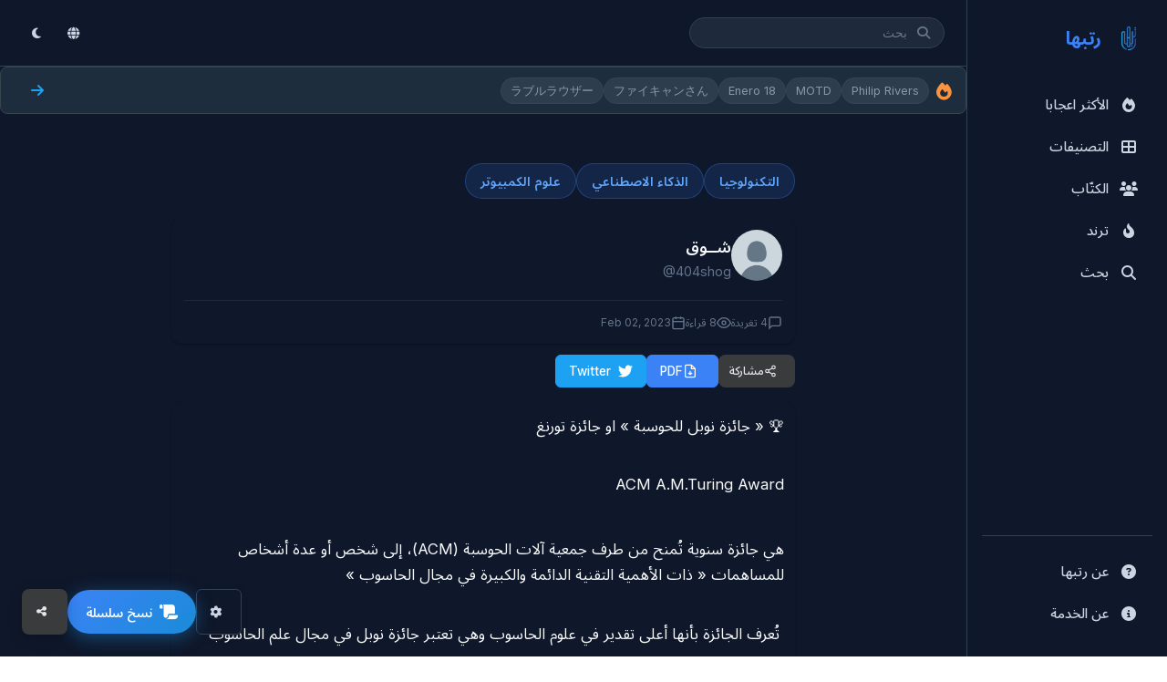

--- FILE ---
content_type: text/html; charset=UTF-8
request_url: https://rattibha.com/thread/1567418059924586497
body_size: 32962
content:
<!doctype html>
<html lang="ar" dir="rtl">

<head>
    <meta charset="utf-8" />
    <meta name="viewport" content="width=device-width, initial-scale=1, maximum-scale=3.0, minimum-scale=.5, user-scalable=yes" />
    <meta name="csrf-token" content="17t3Bi1gAIK74LerKm26j1eCsiAxNxEKmzHxagkr" />

    
        <meta name="google-site-verification" content="vfd9jVwdDiG6wWwocK25n6yuVwKCIkmD63V5hrw7KJE" />
    
    <!-- Title -->
    <title>🏆 « جائزة نوبل للحوسبة » او جائزة تورنغ 
ACM A.M.Turing Award https://t.co/9HwIQk5yaK - شــوق | رتبها</title>

    <!-- Meta Description -->
    <meta name="description" content="🏆 « جائزة نوبل للحوسبة » او جائزة تورنغ 
ACM A.M.Turing Award https://t.co/9HwIQk5yaK" />

    <!-- Keywords -->
    
    <!-- Canonical URL -->
    
    <!-- Hreflang Tags for Multilingual SEO -->
    
    <!-- Open Graph Meta Tags -->
    <meta property="og:title" content="رتبها" />
    <meta property="og:description" content="في رتبها، نحن نجمع المواضيع بناءً على توصيات مجتمع تويتر ونضعها في صفحة بتنسيق سهل للقراءة. علاوة على ذلك ، نحن نمكن المستخدمين من طباعة ومشاركة وحفظ وتحويل المواضيع الى PDF. كل هذه الخدمات نقدمها مجانًا!" />
    <meta property="og:url" content="{&quot;id&quot;:409446,&quot;tweet_id&quot;:5402858,&quot;url&quot;:&quot;https:\/\/g.co\/kgs\/stpDGo&quot;,&quot;short_url&quot;:&quot;https:\/\/t.co\/ZN0gM9cT7G&quot;,&quot;title&quot;:null,&quot;description&quot;:null,&quot;display_url&quot;:&quot;g.co\/kgs\/stpDGo&quot;,&quot;image&quot;:null}" />
    <meta property="og:image" content="https://rattibha.com/img/rattibha.png" />
    <meta property="og:image:alt" content="رتبها" />
    <meta property="og:site_name" content="رتبها" />
    <meta property="og:type" content="article" />
        <meta property="og:locale" content="ar_AR" />
    
    <!-- Twitter Card Meta Tags -->
    <meta name="twitter:card" content="summary_large_image" />
    <meta name="twitter:site" content="@rattibha" />
    <meta name="twitter:title" content="رتبها" />
    <meta name="twitter:description" content="في رتبها، نحن نجمع المواضيع بناءً على توصيات مجتمع تويتر ونضعها في صفحة بتنسيق سهل للقراءة. علاوة على ذلك ، نحن نمكن المستخدمين من طباعة ومشاركة وحفظ وتحويل المواضيع الى PDF. كل هذه الخدمات نقدمها مجانًا!" />
    <meta name="twitter:image" content="https://rattibha.com/img/rattibha.png" />
        <meta name="twitter:creator" content="@404shog" />
    
    <!-- Page-Specific Meta Tags -->
        <meta property="og:title" content="🏆 « جائزة نوبل للحوسبة » او جائزة تورنغ 
ACM A.M.Turing Award https://t.co/9HwIQk5yaK - شــوق">
    <meta property="og:description" content="🏆 « جائزة نوبل للحوسبة » او جائزة تورنغ 
ACM A.M.Turing Award https://t.co/9HwIQk5yaK">
    <meta property="og:type" content="article">
    <meta property="og:url" content="https://rattibha.com/thread/1567418059924586497">
            <meta property="og:image" content="/storage/meta_images/1567418059924586497_1.jpg">
        
    
    <meta name="twitter:card" content="summary_large_image">
    <meta name="twitter:title" content="🏆 « جائزة نوبل للحوسبة » او جائزة تورنغ 
ACM A.M.Turing Award https://t.co/9HwIQk5yaK - شــوق">
    <meta name="twitter:description" content="🏆 « جائزة نوبل للحوسبة » او جائزة تورنغ 
ACM A.M.Turing Award https://t.co/9HwIQk5yaK">
            <meta name="twitter:image" content="/storage/meta_images/1567418059924586497_1.jpg">
                <meta name="twitter:creator" content="@404shog">
        
    
        <link rel="canonical" href="https://rattibha.com/thread/1567418059924586497">

    <!-- Article Meta (for thread pages) -->
        <meta property="article:author" content="https://twitter.com/404shog" />
        
    <!-- Favicon -->
    <link rel="apple-touch-icon" sizes="180x180" href="/img/rattibha_180X180.png">
    <link rel="icon" type="image/png" sizes="32x32" href="/img/rattibha_32X32.png">
    <link rel="icon" type="image/png" sizes="192x192" href="/img/rattibha_192X192.png">
    <link rel="icon" type="image/png" sizes="16x16" href="/img/rattibha-favicon.png">
    <link rel="mask-icon" href="/img/rattibha-favicon.png" color="#ffffff">

    <!-- Theme Color -->
    <meta name="theme-color" content="#0f172a" />
    <meta name="msapplication-navbutton-color" content="#0f172a">
    <meta name="apple-mobile-web-app-status-bar-style" content="#0f172a">

    <!-- Google Fonts -->
    <link rel="preconnect" href="https://fonts.googleapis.com">
    <link rel="preconnect" href="https://fonts.gstatic.com" crossorigin>
    <link href="https://fonts.googleapis.com/css2?family=Inter:wght@400;500;600;700&family=Noto+Sans+Arabic:wght@400;500;600;700&display=swap" rel="stylesheet">

    <!-- Font Awesome -->
    <link rel="stylesheet" href="https://cdnjs.cloudflare.com/ajax/libs/font-awesome/6.4.0/css/all.min.css">

    <!-- Google Analytics -->
        <script async src="https://www.googletagmanager.com/gtag/js?id=G-H7FJ92KCW2"></script>
    <script>
        window.dataLayer = window.dataLayer || [];
        function gtag(){dataLayer.push(arguments);}
        gtag('js', new Date());
        gtag('config', 'G-H7FJ92KCW2');
    </script>
    
    <!-- JSON-LD Structured Data -->
    
    <!-- ViewerJS for Image Viewer -->
    <link rel="stylesheet" href="/css/viewer.css">

    <!-- Prevent Flash of Unstyled Content (FOUC) for Dark Mode -->
    <script>
        (function() {
            // Check for saved theme preference or default to darkmode
            var savedMode = localStorage.getItem('user_mode') || 'darkmode';
            var savedFontSize = localStorage.getItem('font_size') || 'medium';
            
            // Apply immediately to html element to prevent flickering
            document.documentElement.className = savedMode + ' ' + savedFontSize;
            
            // Store in window for body to use
            window.__THEME_MODE__ = savedMode;
            window.__FONT_SIZE__ = savedFontSize;
            
            // Update theme color meta tag
            var isDark = savedMode === 'darkmode';
            var themeColor = isDark ? '#18191a' : '#ffffff';
            document.querySelector('meta[name="theme-color"]').setAttribute('content', themeColor);
        })();
    </script>

    <!-- Page-Specific CSS -->
    <style>
    /* Prevent horizontal scroll */
    html, body {
        overflow-x: hidden;
    }
    
    .thread-page {
        max-width: 700px;
        margin: 0 auto;
        padding: 12px 8px;
        overflow-x: hidden;
        box-sizing: border-box;
    }
    
    /* Categories */
    .thread-categories {
        display: flex;
        flex-wrap: wrap;
        gap: 8px;
        margin-bottom: 20px;
    }
    
    .category-tag {
        display: inline-block;
        padding: 8px 16px;
        background: #eff6ff;
        color: #2563eb;
        border-radius: 20px;
        font-size: 0.9rem;
        font-weight: 600;
        text-decoration: none;
        transition: all 0.2s ease;
        border: 1px solid #bfdbfe;
    }

    .category-tag:hover {
        background: #2563eb;
        color: #ffffff;
        border-color: #2563eb;
    }

    /* Dark mode category tags */
    body.dark .category-tag,
    body.darkmode .category-tag,
    html.darkmode .category-tag {
        background: rgba(59, 130, 246, 0.15);
        color: #60a5fa;
        border-color: rgba(59, 130, 246, 0.3);
    }

    body.dark .category-tag:hover,
    body.darkmode .category-tag:hover,
    html.darkmode .category-tag:hover {
        background: #3b82f6;
        color: #ffffff;
        border-color: #3b82f6;
    }
    
    /* Thread Title Section */
    .thread-title-section {
        background: var(--bg-primary);
        border-radius: var(--radius-lg);
        padding: 16px 14px;
        margin-bottom: 12px;
        box-shadow: var(--shadow-sm);
        border-left: 4px solid var(--accent);
    }
    
    html[dir="rtl"] .thread-title-section {
        border-left: none;
        border-right: 4px solid var(--accent);
    }
    
    .thread-main-title {
        font-size: 1.5rem;
        font-weight: 700;
        color: var(--text-primary);
        line-height: 1.4;
        margin: 0;
        word-wrap: break-word;
        overflow-wrap: break-word;
    }
    
    @media (max-width: 600px) {
        .thread-main-title {
            font-size: 1.25rem;
        }
        
        .thread-title-section {
            padding: 12px 10px;
            margin-bottom: 10px;
        }
    }
    
    /* Thread Header */
    .thread-header {
        background: var(--bg-primary);
        border-radius: var(--radius-lg);
        padding: 14px;
        margin-bottom: 12px;
        box-shadow: var(--shadow-sm);
    }
    
    .author-section {
        display: flex;
        align-items: center;
        gap: 15px;
        margin-bottom: 15px;
    }
    
    .author-avatar {
        width: 56px;
        height: 56px;
        border-radius: 50%;
        object-fit: cover;
        flex-shrink: 0;
    }
    
    .author-info {
        flex: 1;
        min-width: 0;
    }
    
    html[dir="rtl"] .author-info {
        text-align: right !important;
    }
    
    .author-name {
        font-size: 1.1rem;
        font-weight: 600;
        color: var(--text-primary);
        margin: 0;
        white-space: nowrap;
        overflow: hidden;
        text-overflow: ellipsis;
    }
    
    .author-username {
        font-size: 0.9rem;
        color: var(--text-muted);
        margin: 2px 0 0;
    }
    
    .author-username a {
        color: var(--text-muted);
        text-decoration: none;
    }
    
    .author-username a:hover {
        color: var(--accent);
    }
    
    .thread-meta {
        display: flex;
        flex-wrap: wrap;
        gap: 15px;
        font-size: 0.9rem;
        color: var(--text-muted);
        border-top: 1px solid var(--border-light);
        padding-top: 15px;
    }
    
    .thread-meta span {
        display: flex;
        align-items: center;
        gap: 5px;
    }
    
    /* Action Buttons */
    .thread-actions {
        display: flex;
        flex-wrap: wrap;
        gap: 8px;
        margin-bottom: 16px;
        align-items: center;
    }

    html[dir="rtl"] .thread-actions {
        /* Default flex-start aligns to right in RTL */
    }

    .action-btn,
    .share-btn {
        display: inline-flex;
        align-items: center;
        justify-content: center;
        gap: 6px;
        padding: 8px 14px;
        border-radius: 6px;
        font-size: 0.85rem;
        font-weight: 500;
        text-decoration: none;
        transition: all 0.2s ease;
        border: 1px solid transparent;
        cursor: pointer;
        line-height: 1.3;
        min-width: auto;
        min-height: 36px;
        box-sizing: border-box;
        margin: 0;
        font-family: inherit;
        -webkit-appearance: none;
        -moz-appearance: none;
        appearance: none;
        box-shadow: none;
    }

    .share-dropdown {
        display: inline-flex;
        align-items: center;
    }

    html[dir="rtl"] .action-btn,
    html[dir="rtl"] .share-btn {
        flex-direction: row-reverse !important;
    }

    .action-btn svg,
    .share-btn svg {
        width: 16px;
        height: 16px;
        flex-shrink: 0;
    }

    .action-btn-primary {
        background: #2563eb;
        color: #ffffff;
        border-color: #2563eb;
    }

    .action-btn-primary:hover {
        background: #1d4ed8;
        border-color: #1d4ed8;
        box-shadow: 0 4px 12px rgba(37, 99, 235, 0.3);
    }

    .action-btn-secondary,
    .share-btn {
        background: #ffffff;
        color: #1e293b;
        border-color: #e2e8f0;
    }

    .action-btn-secondary:hover,
    .share-btn:hover {
        background: #f1f5f9;
        border-color: #cbd5e1;
        color: #0f172a;
    }

    .action-btn-twitter {
        background: #1DA1F2;
        color: #ffffff;
        border-color: #1DA1F2;
    }

    .action-btn-twitter:hover {
        background: #0c8de4;
        border-color: #0c8de4;
        box-shadow: 0 4px 12px rgba(29, 161, 242, 0.3);
    }
    
    /* Share Menu */
    .share-dropdown {
        position: relative;
    }
    
    .share-menu {
        position: absolute;
        top: calc(100% + 4px);
        left: 0;
        min-width: 200px;
        background: var(--bg-primary);
        border: 1px solid var(--border-default);
        border-radius: var(--radius-md);
        box-shadow: var(--shadow-lg);
        opacity: 0;
        visibility: hidden;
        transform: translateY(-8px);
        transition: all 0.2s ease;
        z-index: 100;
        padding: 8px 0;
    }
    
    html[dir="rtl"] .share-menu {
        left: auto;
        right: 0;
    }
    
    .share-dropdown.open .share-menu {
        opacity: 1;
        visibility: visible;
        transform: translateY(0);
    }
    
    .share-item {
        display: flex;
        align-items: center;
        gap: 12px;
        padding: 12px 16px;
        font-size: 0.95rem;
        font-weight: 500;
        color: #374151;
        text-decoration: none;
        transition: all 0.15s ease;
        cursor: pointer;
        border: none;
        background: none;
        width: 100%;
        text-align: left;
    }

    html[dir="rtl"] .share-item {
        text-align: right;
        flex-direction: row-reverse;
    }

    .share-item:hover {
        background: #f3f4f6;
        color: #111827;
    }

    .share-item svg {
        width: 20px;
        height: 20px;
        flex-shrink: 0;
    }
    
    .share-item.twitter svg { color: #1DA1F2; }
    .share-item.facebook svg { color: #1877F2; }
    .share-item.whatsapp svg { color: #25D366; }
    .share-item.telegram svg { color: #0088cc; }
    .share-item.linkedin svg { color: #0A66C2; }
    .share-item.reddit svg { color: #FF4500; }
    .share-item.email svg { color: var(--text-muted); }
    .share-item.copy svg { color: var(--text-muted); }
    
    .share-divider {
        height: 1px;
        background: var(--border-light);
        margin: 6px 0;
    }
    
    .copy-success {
        background: #10B981 !important;
        color: white !important;
    }
    
    /* Mobile Share Menu */
    @media (max-width: 480px) {
        .share-menu {
            position: fixed;
            bottom: 0;
            left: 0;
            right: 0;
            top: auto;
            min-width: 100%;
            border-radius: var(--radius-lg) var(--radius-lg) 0 0;
            transform: translateY(100%);
            padding: 16px 0;
            max-height: 70vh;
            overflow-y: auto;
        }
        
        .share-dropdown.open .share-menu {
            transform: translateY(0);
        }
        
        .share-item {
            padding: 14px 20px;
            font-size: 0.95rem;
        }
        
        .share-overlay {
            display: none;
            position: fixed;
            inset: 0;
            background: rgba(0,0,0,0.5);
            z-index: 99;
        }
        
        .share-dropdown.open .share-overlay {
            display: block;
        }
        
        /* Mobile button layout - compact and clean */
        .thread-actions {
            display: flex;
            flex-wrap: wrap;
            gap: 6px;
            width: 100%;
            align-items: center;
        }

        .action-btn,
        .share-btn {
            padding: 6px 12px;
            font-size: 0.8rem;
            min-width: auto;
            min-height: 32px;
            font-weight: 500;
            border-width: 1px;
            box-shadow: none;
        }

        .action-btn svg,
        .share-btn svg {
            width: 14px;
            height: 14px;
        }

        /* Keep original colors on mobile, just smaller */
        .action-btn-primary {
            background: #2563eb;
            border-color: #2563eb;
            color: #ffffff;
        }

        .action-btn-twitter {
            background: #1DA1F2;
            border-color: #1DA1F2;
            color: #ffffff;
        }

        .action-btn-secondary,
        .share-btn {
            background: #ffffff;
            border-color: #e2e8f0;
            color: #374151;
        }

        /* Dark mode mobile buttons */
        body.dark .action-btn-primary,
        body.darkmode .action-btn-primary,
        html.darkmode .action-btn-primary {
            background: #3b82f6;
            border-color: #3b82f6;
            color: #ffffff;
        }

        body.dark .action-btn-twitter,
        body.darkmode .action-btn-twitter,
        html.darkmode .action-btn-twitter {
            background: #1DA1F2;
            border-color: #1DA1F2;
            color: #ffffff;
        }

        body.dark .action-btn-secondary,
        body.darkmode .action-btn-secondary,
        html.darkmode .action-btn-secondary,
        body.dark .share-btn,
        body.darkmode .share-btn,
        html.darkmode .share-btn {
            background: #3a3b3c;
            border-color: #4e4f50;
            color: #e4e6eb;
        }

        /* Hide text on very small screens */
        .hide-mobile {
            display: none;
        }
    }

    @media (min-width: 481px) {
        .hide-mobile {
            display: inline;
        }
    }

    /* Dark mode button adjustments */
    body.dark .action-btn-primary,
    body.darkmode .action-btn-primary,
    html.darkmode .action-btn-primary {
        background: #3b82f6;
        color: #ffffff;
        border-color: #3b82f6;
    }

    body.dark .action-btn-primary:hover,
    body.darkmode .action-btn-primary:hover,
    html.darkmode .action-btn-primary:hover {
        background: #2563eb;
        border-color: #2563eb;
        box-shadow: 0 4px 12px rgba(59, 130, 246, 0.4);
    }

    body.dark .action-btn-secondary,
    body.darkmode .action-btn-secondary,
    html.darkmode .action-btn-secondary,
    body.dark .share-btn,
    body.darkmode .share-btn,
    html.darkmode .share-btn {
        background: #3a3b3c;
        color: #e4e6eb;
        border-color: #4e4f50;
    }

    body.dark .action-btn-secondary:hover,
    body.darkmode .action-btn-secondary:hover,
    html.darkmode .action-btn-secondary:hover,
    body.dark .share-btn:hover,
    body.darkmode .share-btn:hover,
    html.darkmode .share-btn:hover {
        background: #4e4f50;
        color: #ffffff;
        border-color: #5e5f60;
    }

    body.dark .action-btn-twitter,
    body.darkmode .action-btn-twitter,
    html.darkmode .action-btn-twitter {
        background: #1DA1F2;
        color: #ffffff;
        border-color: #1DA1F2;
    }

    body.dark .action-btn-twitter:hover,
    body.darkmode .action-btn-twitter:hover,
    html.darkmode .action-btn-twitter:hover {
        background: #0c8de4;
        border-color: #0c8de4;
        box-shadow: 0 4px 12px rgba(29, 161, 242, 0.4);
    }
    
    /* Dark mode share menu styling */
    body.dark .share-menu,
    body.darkmode .share-menu,
    html.darkmode .share-menu {
        background: #242526;
        border-color: #3a3b3c;
    }

    body.dark .share-item,
    body.darkmode .share-item,
    html.darkmode .share-item {
        color: #e4e6eb;
        font-weight: 500;
    }

    body.dark .share-item:hover,
    body.darkmode .share-item:hover,
    html.darkmode .share-item:hover {
        background: #3a3b3c;
        color: #ffffff;
    }

    body.dark .share-item.twitter svg,
    body.darkmode .share-item.twitter svg,
    html.darkmode .share-item.twitter svg {
        color: #1DA1F2;
    }

    body.dark .share-divider,
    body.darkmode .share-divider,
    html.darkmode .share-divider {
        background: #3a3b3c;
    }
    
    /* Download Status */
    .download-status {
        padding: 10px 16px;
        border-radius: var(--radius-md);
        font-size: 0.9rem;
        margin-top: 10px;
        width: 100%;
    }
    
    .download-status.loading {
        background: var(--accent-light);
        color: var(--accent);
    }
    
    .download-status.success {
        background: #d4edda;
        color: #155724;
    }
    
    .download-status.error {
        background: #f8d7da;
        color: #721c24;
    }
    
    @keyframes  spin {
        0% { transform: rotate(0deg); }
        100% { transform: rotate(360deg); }
    }
    
    .spin {
        animation: spin 1s linear infinite;
    }
    
    .action-btn:disabled {
        opacity: 0.7;
        cursor: not-allowed;
    }
    
    /* Tweet Container */
    .tweets-container {
        background: var(--bg-primary);
        border-radius: var(--radius-lg);
        padding: 12px;
        box-shadow: var(--shadow-sm);
    }
    
    /* Individual Tweet */
    .tweet-item {
        padding: 6px 0;
        cursor: pointer;
        transition: opacity 0.2s ease;
    }
    
    .tweet-item:hover {
        opacity: 0.85;
    }
    
    .tweet-item:last-child {
        padding-bottom: 0;
    }
    
    .tweet-item:first-child {
        padding-top: 0;
    }
    
    .tweet-text {
        font-size: 1.05rem;
        line-height: 1.7;
        color: var(--text-primary);
        margin-bottom: 8px;
        word-wrap: break-word;
        word-break: break-word;
        overflow-wrap: break-word;
        white-space: pre-wrap;
        max-width: 100%;
    }
    
    .tweet-text br {
        display: block;
        content: "";
        margin-top: 0.5em;
    }
    
    .tweet-text a {
        color: var(--accent);
        text-decoration: none;
    }
    
    .tweet-text a:hover {
        text-decoration: underline;
    }
    
    /* Mentions and Hashtags */
    .tweet-text .mention,
    .tweet-text .hashtag {
        color: var(--accent);
        font-weight: 500;
    }
    
    .tweet-text .mention {
        direction: ltr;
        unicode-bidi: embed;
    }
    
    .tweet-text .notranslate {
        font-family: -apple-system, BlinkMacSystemFont, "Segoe UI", Roboto, "Helvetica Neue", Arial, sans-serif;
    }
    
    /* Tweet Media */
    .tweet-media {
        margin-top: 16px;
        margin-bottom: 15px;
    }
    
    .tweet-media-grid {
        display: grid;
        gap: 4px;
        border-radius: var(--radius);
        overflow: hidden;
    }
    
    .tweet-media-grid.single {
        grid-template-columns: 1fr;
    }
    
    .tweet-media-grid.single .tweet-media-item img {
        max-height: 500px;
        width: 100%;
        object-fit: contain;
        background: var(--bg-secondary);
    }
    
    .tweet-media-grid.double {
        grid-template-columns: 1fr 1fr;
    }
    
    .tweet-media-grid.double .tweet-media-item {
        aspect-ratio: 1 / 1;
    }
    
    .tweet-media-grid.double .tweet-media-item img {
        height: 100%;
        object-fit: cover;
    }
    
    .tweet-media-grid.triple {
        grid-template-columns: 1fr 1fr;
        grid-template-rows: 1fr 1fr;
    }
    
    .tweet-media-grid.triple .tweet-media-item:first-child {
        grid-row: span 2;
    }
    
    .tweet-media-grid.triple .tweet-media-item {
        aspect-ratio: auto;
        min-height: 150px;
    }
    
    .tweet-media-grid.triple .tweet-media-item img {
        height: 100%;
        object-fit: cover;
    }
    
    .tweet-media-grid.quad {
        grid-template-columns: 1fr 1fr;
        grid-template-rows: 1fr 1fr;
    }
    
    .tweet-media-grid.quad .tweet-media-item {
        aspect-ratio: 16 / 9;
    }
    
    .tweet-media-grid.quad .tweet-media-item img {
        height: 100%;
        object-fit: cover;
    }
    
    .tweet-media-item {
        position: relative;
        overflow: hidden;
        border-radius: 4px;
        max-width: 100%;
        background: var(--bg-secondary);
    }
    
    body.darkmode .tweet-media-item {
        background: #3a3b3c;
    }
    
    .tweet-media-item img {
        width: 100%;
        height: auto;
        max-width: 100%;
        display: block;
        object-fit: cover;
        transition: transform 0.3s ease;
    }
    
    .tweet-media-item:hover img {
        transform: scale(1.02);
    }
    
    .tweet-media-item video {
        width: 100%;
        height: auto;
        max-width: 100%;
        display: block;
        border-radius: 4px;
    }
    
    /* Video poster link (for Twitter videos that can't be embedded) */
    .video-poster-link {
        display: block;
        position: relative;
        width: 100%;
        border-radius: 8px;
        overflow: hidden;
        text-decoration: none;
    }
    
    .video-poster-image {
        width: 100%;
        height: auto;
        display: block;
        border-radius: 8px;
    }
    
    .video-poster-placeholder {
        width: 100%;
        padding-top: 56.25%; /* 16:9 aspect ratio */
        background: linear-gradient(135deg, #1a1a2e 0%, #16213e 100%);
        border-radius: 8px;
        position: relative;
    }
    
    .video-poster-placeholder .placeholder-icon {
        position: absolute;
        top: 50%;
        left: 50%;
        transform: translate(-50%, -50%);
        width: 48px;
        height: 48px;
        color: rgba(255,255,255,0.3);
    }
    
    .video-play-overlay {
        position: absolute;
        top: 0;
        left: 0;
        right: 0;
        bottom: 0;
        display: flex;
        flex-direction: column;
        align-items: center;
        justify-content: center;
        background: rgba(0, 0, 0, 0.4);
        transition: background 0.2s ease;
    }
    
    .video-poster-link:hover .video-play-overlay {
        background: rgba(0, 0, 0, 0.6);
    }
    
    .play-icon {
        width: 64px;
        height: 64px;
        color: white;
        filter: drop-shadow(0 2px 4px rgba(0,0,0,0.3));
    }
    
    .video-watch-text {
        margin-top: 8px;
        color: white;
        font-size: 14px;
        font-weight: 500;
        text-shadow: 0 1px 2px rgba(0,0,0,0.5);
    }

    .video-container {
        position: relative;
        width: 100%;
    }

    .video-download-btn {
        display: flex;
        align-items: center;
        justify-content: center;
        gap: 6px;
        margin-top: 8px;
        padding: 8px 14px;
        background: #10b981;
        color: #ffffff;
        border: none;
        border-radius: 6px;
        font-size: 0.85rem;
        font-weight: 500;
        text-decoration: none;
        cursor: pointer;
        transition: all 0.2s ease;
    }

    .video-download-btn:hover {
        background: #059669;
        box-shadow: 0 2px 8px rgba(16, 185, 129, 0.3);
    }

    .video-download-btn svg {
        width: 16px;
        height: 16px;
    }

    /* Dark mode video download button */
    body.dark .video-download-btn,
    body.darkmode .video-download-btn,
    html.darkmode .video-download-btn {
        background: #059669;
    }

    body.dark .video-download-btn:hover,
    body.darkmode .video-download-btn:hover,
    html.darkmode .video-download-btn:hover {
        background: #047857;
    }


    /* Media image link */
    .media-image-link {
        display: block;
        cursor: pointer;
    }
    
    .media-image-link img {
        transition: transform 0.2s ease;
    }
    
    .media-image-link:hover img {
        transform: scale(1.02);
    }

    /* Tweet URLs (Embedded Links) */
    .tweet-urls {
        margin-top: 15px;
        max-width: 100%;
        overflow: hidden;
    }
    
    .tweet-url-card {
        display: flex;
        border: 1px solid var(--border-default);
        border-radius: var(--radius-md);
        overflow: hidden;
        text-decoration: none;
        color: inherit;
        transition: border-color 0.2s;
        margin-bottom: 10px;
        max-width: 100%;
        box-sizing: border-box;
    }
    
    .tweet-url-card:hover {
        border-color: var(--border-dark);
    }
    
    .tweet-url-image {
        flex-shrink: 0;
        width: 120px;
        height: 80px;
        overflow: hidden;
    }
    
    .tweet-url-image img {
        width: 100%;
        height: 100%;
        object-fit: cover;
    }
    
    .tweet-url-content {
        padding: 12px 15px;
        flex: 1;
        min-width: 0;
    }
    
    .tweet-url-domain {
        font-size: 0.8rem;
        color: var(--text-muted);
        margin-bottom: 4px;
    }
    
    .tweet-url-title {
        font-size: 0.95rem;
        font-weight: 500;
        color: var(--text-primary);
        margin: 0 0 4px;
        display: -webkit-box;
        -webkit-line-clamp: 2;
        -webkit-box-orient: vertical;
        overflow: hidden;
    }
    
    .tweet-url-desc {
        font-size: 0.85rem;
        color: var(--text-secondary);
        margin: 0;
        display: -webkit-box;
        -webkit-line-clamp: 2;
        -webkit-box-orient: vertical;
        overflow: hidden;
    }
    
    /* Embed Containers */
    .embed-container {
        margin: 15px 0;
        border-radius: var(--radius);
        overflow: hidden;
        max-width: 100%;
        box-sizing: border-box;
    }
    
    /* YouTube Embed */
    .youtube-embed {
        position: relative;
        padding-bottom: 56.25%; /* 16:9 aspect ratio */
        height: 0;
        background: var(--bg-secondary);
        max-width: 100%;
    }
    
    .youtube-embed iframe {
        position: absolute;
        top: 0;
        left: 0;
        width: 100%;
        height: 100%;
        border: none;
    }
    
    /* Twitter Embed */
    .twitter-embed {
        max-width: 100%;
        overflow: hidden;
        display: flex;
        justify-content: center;
        align-items: center;
        text-align: center;
    }
    
    .twitter-embed .twitter-tweet {
        margin: 0 auto !important;
        max-width: 100% !important;
    }
    
    .twitter-embed .twitter-tweet-rendered {
        margin: 0 auto !important;
    }
    
    .twitter-embed iframe {
        margin: 0 auto !important;
    }
    
    /* Thread Footer */
    .thread-footer {
        margin-top: 24px;
        padding-top: 16px;
        border-top: 1px solid var(--border-light);
    }
    
    .footer-categories {
        margin-bottom: 16px;
    }
    
    .footer-categories h4 {
        font-size: 0.9rem;
        font-weight: 600;
        color: var(--text-secondary);
        margin-bottom: 10px;
    }
    
    /* Related Actions */
    .related-actions {
        display: flex;
        flex-direction: column;
        gap: 15px;
    }
    
    .missing-tweets-notice {
        background: var(--bg-secondary);
        border-radius: var(--radius-md);
        padding: 15px 20px;
        display: flex;
        align-items: center;
        justify-content: space-between;
        flex-wrap: wrap;
        gap: 10px;
    }
    
    .missing-tweets-notice p {
        margin: 0;
        font-size: 0.9rem;
        color: var(--text-secondary);
    }
    
    .refresh-btn {
        padding: 10px 18px;
        background: #2563eb;
        color: #ffffff;
        border: 2px solid #2563eb;
        border-radius: 8px;
        font-size: 0.9rem;
        font-weight: 600;
        cursor: pointer;
        transition: all 0.2s ease;
        min-height: 42px;
    }

    .refresh-btn:hover {
        background: #1d4ed8;
        border-color: #1d4ed8;
        box-shadow: 0 4px 12px rgba(37, 99, 235, 0.3);
    }

    /* Dark mode refresh button */
    body.dark .refresh-btn,
    body.darkmode .refresh-btn,
    html.darkmode .refresh-btn {
        background: #3b82f6;
        border-color: #3b82f6;
    }

    body.dark .refresh-btn:hover,
    body.darkmode .refresh-btn:hover,
    html.darkmode .refresh-btn:hover {
        background: #2563eb;
        border-color: #2563eb;
    }
    
    /* RTL Support - Use html[dir="rtl"] since dir is on html element */
    html[dir="rtl"] .thread-page {
        direction: rtl !important;
    }
    
    /* Author section should follow RTL for UI chrome */
    html[dir="rtl"] .author-section {
        /* Natural RTL flow puts avatar on right */
    }
    
    html[dir="rtl"] .author-avatar {
        /* Natural order */
    }
    
    html[dir="rtl"] .author-info {
        text-align: right !important;
    }
    
    html[dir="rtl"] .author-username {
        direction: ltr;
        unicode-bidi: embed;
        text-align: right;
        display: block;
    }
    
    html[dir="rtl"] .thread-meta {
        /* Natural RTL flow */
        justify-content: flex-start !important;
    }
    
    html[dir="rtl"] .thread-meta span {
        /* Natural RTL flow */
    }
    
    html[dir="rtl"] .action-btn {
        /* Natural RTL flow */
    }
    
    html[dir="rtl"] .thread-actions {
        /* Default flex-start aligns to right in RTL */
    }
    
    html[dir="rtl"] .thread-header {
        direction: rtl !important;
        text-align: right !important;
    }
    
    html[dir="rtl"] .thread-categories {
        direction: rtl !important;
        justify-content: flex-start !important;
    }
    
    html[dir="rtl"] .footer-categories {
        direction: rtl !important;
        text-align: right !important;
    }
    
    html[dir="rtl"] .tweet-text {
        direction: rtl;
        text-align: right;
    }
    
    /* RTL: Buttons and icons - icons always on the right */
    html[dir="rtl"] .share-btn {
        /* Natural RTL flow */
    }
    
    html[dir="rtl"] .share-dropdown {
        direction: rtl !important;
    }
    
    html[dir="rtl"] .share-menu {
        left: auto !important;
        right: 0 !important;
        text-align: right !important;
    }
    
    html[dir="rtl"] .share-item {
        text-align: right !important;
    }
    
    html[dir="rtl"] .btn,
    html[dir="rtl"] button {
        direction: rtl !important;
    }
    
    /* RTL: Thread page alignment */
    html[dir="rtl"] .thread-page {
        text-align: right !important;
    }
    
    html[dir="rtl"] .thread-page h1,
    html[dir="rtl"] .thread-page h2,
    html[dir="rtl"] .thread-page h3,
    html[dir="rtl"] .thread-page p {
        text-align: right !important;
    }
    
    html[dir="rtl"] .author-name {
        text-align: right !important;
    }
    
    html[dir="rtl"] .author-username {
        text-align: right !important;
    }
    
    /* Tweet content direction based on language */
    .tweet-content-rtl {
        direction: rtl;
        text-align: right;
    }
    
    .tweet-content-ltr {
        direction: ltr;
        text-align: left;
    }
    
    /* Dark Mode overrides - most styles now handled by semantic CSS variables */
    body.dark .tweet-url-card {
        border-color: var(--border-default);
    }
    
    /* Responsive */
    @media (max-width: 600px) {
        .thread-page {
            padding: 6px 4px;
        }
        
        .thread-header {
            padding: 10px;
            margin-bottom: 10px;
        }
        
        .author-avatar {
            width: 48px;
            height: 48px;
        }
        
        .author-name {
            font-size: 1rem;
        }
        
        .thread-meta {
            gap: 10px;
        }
        
        .thread-actions {
            flex-direction: row;
            flex-wrap: wrap;
            justify-content: flex-start;
            gap: 6px;
            width: 100%;
            align-items: center;
        }

        .action-btn,
        .share-btn {
            padding: 7px 14px;
            font-size: 0.85rem;
            min-width: auto;
            min-height: 36px;
            font-weight: 500;
            border-width: 1px;
            box-shadow: none;
        }

        .action-btn svg,
        .share-btn svg {
            width: 15px;
            height: 15px;
        }

        /* Keep original colors on tablet, just smaller */
        .action-btn-primary {
            background: #2563eb;
            border-color: #2563eb;
            color: #ffffff;
        }

        .action-btn-twitter {
            background: #1DA1F2;
            border-color: #1DA1F2;
            color: #ffffff;
        }

        .action-btn-secondary,
        .share-btn {
            background: #ffffff;
            border-color: #e2e8f0;
            color: #374151;
        }

        /* Dark mode tablet buttons */
        body.dark .action-btn-primary,
        body.darkmode .action-btn-primary,
        html.darkmode .action-btn-primary {
            background: #3b82f6;
            border-color: #3b82f6;
            color: #ffffff;
        }

        body.dark .action-btn-twitter,
        body.darkmode .action-btn-twitter,
        html.darkmode .action-btn-twitter {
            background: #1DA1F2;
            border-color: #1DA1F2;
            color: #ffffff;
        }

        body.dark .action-btn-secondary,
        body.darkmode .action-btn-secondary,
        html.darkmode .action-btn-secondary,
        body.dark .share-btn,
        body.darkmode .share-btn,
        html.darkmode .share-btn {
            background: #3a3b3c;
            border-color: #4e4f50;
            color: #e4e6eb;
        }

        .tweets-container {
            padding: 8px;
        }

        .tweet-text {
            font-size: 0.95rem;
            line-height: 1.65;
        }
        
        .tweet-item {
            padding: 10px 0;
        }
        
        /* Mobile URL card - stack vertically */
        .tweet-url-card {
            flex-direction: column;
        }
        
        .tweet-url-image {
            width: 100%;
            height: 150px;
        }
        
        /* Mobile suggestions - single column */
        .suggestions-grid {
            grid-template-columns: 1fr;
        }
        
        /* Mobile image grid adjustments */
        .tweet-media-grid.triple .tweet-media-item:first-child {
            grid-row: span 1;
        }
        
        .tweet-media-grid.triple {
            grid-template-columns: 1fr;
            grid-template-rows: auto;
        }
        
        .tweet-media-grid.quad {
            grid-template-columns: 1fr 1fr;
        }
        
        .tweet-media-grid.single .tweet-media-item img {
            max-height: 350px;
        }
        
        /* Hide long URLs */
        .tweet-url-domain {
            max-width: 100%;
            overflow: hidden;
            text-overflow: ellipsis;
            white-space: nowrap;
        }
    }
    
    /* Suggestions Section */
    .suggestions-section {
        margin-top: 32px;
        padding-top: 24px;
        border-top: 2px solid var(--border-light);
    }
    
    .suggestion-block {
        margin-bottom: 24px;
    }
    
    .suggestion-title {
        font-size: 1.1rem;
        font-weight: 600;
        color: var(--text-primary);
        margin-bottom: 15px;
        display: flex;
        align-items: center;
        gap: 10px;
    }
    
    .suggestion-title i {
        color: var(--accent);
    }
    
    .suggestions-grid {
        display: grid;
        grid-template-columns: repeat(auto-fill, minmax(250px, 1fr));
        gap: 15px;
        max-width: 100%;
        overflow: hidden;
    }
    
    .suggestion-card {
        background: var(--bg-primary);
        border-radius: var(--radius-md);
        padding: 15px;
        border: 1px solid var(--border-light);
        text-decoration: none;
        color: inherit;
        display: block;
        transition: box-shadow 0.2s, transform 0.2s;
        max-width: 100%;
        box-sizing: border-box;
        overflow: hidden;
    }
    
    .suggestion-card:hover {
        box-shadow: 0 4px 12px rgba(0,0,0,0.1);
        transform: translateY(-2px);
    }
    
    .suggestion-card-text {
        font-size: 0.9rem;
        line-height: 1.5;
        color: var(--text-secondary);
        margin-bottom: 12px;
        display: -webkit-box;
        -webkit-line-clamp: 3;
        -webkit-box-orient: vertical;
        overflow: hidden;
    }
    
    .suggestion-card-author {
        display: flex;
        align-items: center;
        gap: 10px;
    }
    
    .suggestion-card-avatar {
        width: 32px;
        height: 32px;
        border-radius: 50%;
        object-fit: cover;
    }
    
    .suggestion-card-author-details {
        flex: 1;
        min-width: 0;
    }
    
    .suggestion-card-name {
        font-size: 0.85rem;
        font-weight: 500;
        color: var(--text-primary);
    }
    
    .suggestion-card-username {
        font-size: 0.8rem;
        color: var(--text-muted);
        direction: ltr;
        unicode-bidi: embed;
        display: inline-block;
    }
    
    /* RTL fix for suggestion cards - use html[dir="rtl"] to follow PAGE direction, not thread direction */
    html[dir="rtl"] .suggestion-card {
        direction: rtl;
    }
    
    html[dir="rtl"] .suggestion-card-author {
        flex-direction: row-reverse !important;
    }
    
    html[dir="rtl"] .suggestion-card-author-details {
        text-align: right !important;
    }
    
    html[dir="rtl"] .suggestion-card-username {
        direction: ltr !important;
        unicode-bidi: embed;
    }
    
    html[dir="rtl"] .suggestion-card-text {
        text-align: right !important;
    }
    
    html[dir="rtl"] .suggestion-card-name {
        text-align: right !important;
    }
    
    html[dir="rtl"] .suggestion-title {
        flex-direction: row-reverse;
        text-align: right;
    }
    
    .suggestions-loading {
        text-align: center;
        padding: 40px 20px;
        color: var(--text-muted);
    }
    
    .suggestions-loading .spinner {
        width: 30px;
        height: 30px;
        border: 3px solid var(--border-default);
        border-top-color: var(--accent);
        border-radius: 50%;
        animation: spin 1s linear infinite;
        margin: 0 auto 10px;
    }
    
    @keyframes  spin {
        to { transform: rotate(360deg); }
    }
    
    body.dark .suggestion-card:hover,
    body.darkmode .suggestion-card:hover {
        box-shadow: 0 4px 12px rgba(0,0,0,0.5);
    }
    
    @media (max-width: 600px) {
        .suggestions-grid {
            grid-template-columns: 1fr;
        }
    }
</style>

    <style>
        /* ================================================
           RATTIBHA DESIGN SYSTEM
           ================================================ */
        
        /* CSS Variables - Light Mode (Default) */
        :root {
            /* Backgrounds */
            --bg-primary: #ffffff;
            --bg-secondary: #f8fafc;
            --bg-tertiary: #f1f5f9;
            --bg-hover: #e2e8f0;
            --bg-active: #dbeafe;
            
            /* Text */
            --text-primary: #0f172a;
            --text-secondary: #475569;
            --text-muted: #94a3b8;
            --text-placeholder: #cbd5e1;
            
            /* Borders */
            --border-default: #e2e8f0;
            --border-light: #f1f5f9;
            --border-dark: #cbd5e1;
            --border-hover: #cbd5e1;
            --border-focus: #3b82f6;
            
            /* Accent */
            --accent: #3b82f6;
            --accent-hover: #2563eb;
            --accent-dark: #1d4ed8;
            --accent-light: #eff6ff;
            --accent-muted: #bfdbfe;
            
            /* Status */
            --success: #22c55e;
            --success-light: #dcfce7;
            --warning: #f59e0b;
            --warning-light: #fef3c7;
            --error: #ef4444;
            --error-light: #fee2e2;
            --trending: #f97316;
            --trending-light: #fff7ed;
            
            /* Shadows */
            --shadow-sm: 0 1px 2px rgba(0, 0, 0, 0.05);
            --shadow-md: 0 4px 6px -1px rgba(0, 0, 0, 0.1);
            --shadow-lg: 0 10px 15px -3px rgba(0, 0, 0, 0.1);
            
            /* Typography */
            --font-primary: 'Inter', 'Noto Sans Arabic', -apple-system, BlinkMacSystemFont, 'Segoe UI', sans-serif;
            --font-regular: 400;
            --font-medium: 500;
            --font-semibold: 600;
            --font-bold: 700;
            
            /* Spacing */
            --space-1: 4px;
            --space-2: 8px;
            --space-3: 12px;
            --space-4: 16px;
            --space-5: 20px;
            --space-6: 24px;
            --space-8: 32px;
            --space-10: 40px;
            --space-12: 48px;
            
            /* Border Radius */
            --radius-sm: 6px;
            --radius-md: 8px;
            --radius-lg: 12px;
            --radius-xl: 16px;
            --radius-full: 9999px;
            
            /* Z-Index */
            --z-dropdown: 10;
            --z-sticky: 50;
            --z-header: 100;
            --z-modal-backdrop: 200;
            --z-modal: 300;
            --z-toast: 400;
            
            /* Transitions */
            --transition-fast: 0.1s ease;
            --transition-normal: 0.15s ease;
            --transition-slow: 0.2s ease;
            
            /* Avatar Gradients */
            --gradient-1: linear-gradient(135deg, #3b82f6, #8b5cf6);
            --gradient-2: linear-gradient(135deg, #6366f1, #8b5cf6);
            --gradient-3: linear-gradient(135deg, #2563eb, #7c3aed);
            --gradient-4: linear-gradient(135deg, #0ea5e9, #6366f1);
            --gradient-5: linear-gradient(135deg, #8b5cf6, #d946ef);
            --gradient-6: linear-gradient(135deg, #f59e0b, #ef4444);
        }

        /* Dark Mode Variables */
        body.darkmode {
            --bg-primary: #0f172a;
            --bg-secondary: #1e293b;
            --bg-tertiary: #334155;
            --bg-hover: #475569;
            --bg-active: #1e3a5f;
            
            --text-primary: #f8fafc;
            --text-secondary: #cbd5e1;
            --text-muted: #64748b;
            --text-placeholder: #475569;
            
            --border-default: #334155;
            --border-light: #1e293b;
            --border-dark: #475569;
            --border-hover: #475569;
            --border-focus: #3b82f6;
            
            --accent-hover: #60a5fa;
            --accent-dark: #2563eb;
            --accent-light: #1e3a5f;
            --accent-muted: #1e40af;
            
            --success-light: #14532d;
            --warning-light: #713f12;
            --error-light: #7f1d1d;
            --trending-light: #7c2d12;
            
            --shadow-sm: 0 1px 2px rgba(0, 0, 0, 0.3);
            --shadow-md: 0 4px 6px -1px rgba(0, 0, 0, 0.4);
            --shadow-lg: 0 10px 15px -3px rgba(0, 0, 0, 0.5);
        }

        /* Critical CSS for preventing flicker */
        html.darkmode,
        body.darkmode {
            background: var(--bg-primary) !important;
            color: var(--text-primary) !important;
        }
        
        html.lightmode,
        body.lightmode {
            background: var(--bg-primary) !important;
            color: var(--text-primary) !important;
        }

        /* Reset & Base */
        *, *::before, *::after {
            box-sizing: border-box;
            margin: 0;
            padding: 0;
        }

        html {
            scroll-behavior: smooth;
            overflow-x: hidden;
            max-width: 100vw;
        }

        body {
            font-family: var(--font-primary);
            font-size: 15px;
            line-height: 1.5;
            -webkit-font-smoothing: antialiased;
            -moz-osx-font-smoothing: grayscale;
            overflow-x: hidden;
            max-width: 100vw;
            background: var(--bg-primary);
            color: var(--text-primary);
            transition: background-color 0.2s ease, color 0.2s ease;
        }

        /* Font Size Classes */
        body.small { font-size: 14px; }
        body.medium { font-size: 15px; }
        body.large { font-size: 17px; }

        body.small .thread-card-title { font-size: 14px; }
        body.large .thread-card-title { font-size: 18px; }

        body.small .page-title { font-size: 18px; }
        body.large .page-title { font-size: 24px; }

        a { color: inherit; text-decoration: none; }
        img { max-width: 100%; height: auto; }
        
        /* RTL Global Styles */
        html[dir="rtl"] body {
            text-align: right;
        }
        
        html[dir="rtl"] h1,
        html[dir="rtl"] h2,
        html[dir="rtl"] h3,
        html[dir="rtl"] h4,
        html[dir="rtl"] h5,
        html[dir="rtl"] h6,
        html[dir="rtl"] p {
            text-align: right;
        }
        
        /* Typography */
        h1 { font-size: 20px; font-weight: 700; line-height: 1.2; }
        h2 { font-size: 22px; font-weight: 700; line-height: 1.3; }
        h3 { font-size: 18px; font-weight: 600; line-height: 1.4; }
        h4 { font-size: 16px; font-weight: 600; line-height: 1.4; }
        p, .body-text { font-size: 15px; font-weight: 400; line-height: 1.6; }
        .small-text { font-size: 13px; font-weight: 400; line-height: 1.5; }
        .caption { font-size: 12px; font-weight: 500; color: var(--text-muted); }

        /* Layout - Sidebar Based */
        .app-container {
            min-height: 100vh;
            display: flex;
            flex-direction: row;
        }

        /* Sidebar */
        .sidebar {
            width: 220px;
            height: 100vh;
            position: fixed;
            left: 0;
            top: 0;
            background: var(--bg-primary);
            border-right: 1px solid var(--border-default);
            padding: var(--space-6) var(--space-4);
            display: flex;
            flex-direction: column;
            z-index: 100;
            transition: transform 0.3s ease, width 0.3s ease;
        }

        .sidebar-logo {
            display: flex;
            align-items: center;
            gap: var(--space-3);
            margin-bottom: var(--space-8);
            padding: 0 var(--space-2);
        }

        .sidebar-logo img {
            width: 36px;
            height: 36px;
            border-radius: var(--radius-md);
        }

        .sidebar-logo-text {
            font-size: 20px;
            font-weight: 700;
            color: var(--accent);
        }

        .sidebar-nav {
            display: flex;
            flex-direction: column;
            gap: var(--space-1);
            flex: 1;
        }

        .sidebar-nav-item {
            display: flex;
            align-items: center;
            gap: var(--space-3);
            padding: var(--space-3) var(--space-4);
            border-radius: var(--radius-md);
            font-size: 15px;
            font-weight: 500;
            color: var(--text-secondary);
            cursor: pointer;
            transition: all 0.2s ease;
        }

        .sidebar-nav-item:hover {
            background: var(--bg-secondary);
            color: var(--text-primary);
        }

        .sidebar-nav-item.active {
            background: var(--accent-light);
            color: var(--accent);
        }

        .sidebar-nav-item i {
            width: 20px;
            font-size: 16px;
            text-align: center;
        }
        
        /* RTL for sidebar nav items - placed here for proper specificity */
        html[dir="rtl"] .sidebar-nav-item {
            /* Natural RTL flow */
            direction: rtl !important;
        }
        
        html[dir="rtl"] .sidebar-nav-item i {
            margin-left: 12px !important;
            margin-right: 0 !important;
        }
        
        html[dir="rtl"] .sidebar-nav-item span {
            order: 0 !important;
        }

        .sidebar-footer {
            margin-top: auto;
            padding-top: var(--space-4);
            border-top: 1px solid var(--border-default);
        }

        /* Main Area with Sidebar */
        .main-area {
            flex: 1;
            margin-left: 220px;
            display: flex;
            flex-direction: column;
            min-height: 100vh;
            max-width: 100%;
            overflow-x: hidden;
        }

        .main-content {
            flex: 1;
            width: 100%;
            max-width: 1060px;
            margin: 0 auto;
            padding: var(--space-6) var(--space-4);
            overflow-x: hidden;
            box-sizing: border-box;
            min-width: 0;
        }

        @media (max-width: 480px) {
            .main-content {
                padding: var(--space-4) var(--space-3);
            }
        }

        @media (min-width: 480px) {
            .main-content { padding: var(--space-6) var(--space-4); }
        }

        @media (min-width: 768px) {
            .main-content { padding: var(--space-8) var(--space-6); }
        }

        /* Responsive Sidebar */
        @media (max-width: 1023px) {
            .sidebar {
                width: 72px;
                padding: var(--space-4) var(--space-2);
            }
            .sidebar-logo-text,
            .sidebar-nav-item span {
                display: none;
            }
            .sidebar-nav-item {
                justify-content: center;
                padding: var(--space-3);
            }
            .sidebar-nav-item i {
                width: auto;
                font-size: 20px;
            }
            .main-area {
                margin-left: 72px;
            }
        }

        @media (max-width: 639px) {
            .sidebar {
                transform: translateX(-100%);
                width: 220px;
            }
            .sidebar.open {
                transform: translateX(0);
            }
            .sidebar-logo-text,
            .sidebar-nav-item span {
                display: block;
            }
            .sidebar-nav-item {
                justify-content: flex-start;
                padding: var(--space-3) var(--space-4);
            }
            .main-area {
                margin-left: 0;
            }
            .sidebar-overlay {
                position: fixed;
                inset: 0;
                background: rgba(0, 0, 0, 0.5);
                z-index: 99;
                display: none;
            }
            .sidebar-overlay.open {
                display: block;
            }
        }

        /* Header */
        .header {
            position: sticky;
            top: 0;
            z-index: 150;
            background: var(--bg-primary);
            border-bottom: 1px solid var(--border-default);
            backdrop-filter: blur(12px);
        }

        .header-inner {
            max-width: 100%;
            margin: 0 auto;
            padding: var(--space-3) var(--space-4);
            display: flex;
            align-items: center;
            justify-content: space-between;
            gap: var(--space-3);
            box-sizing: border-box;
        }

        @media (max-width: 480px) {
            .header-inner {
                padding: var(--space-2) var(--space-3);
                gap: var(--space-2);
            }
        }

        .header-search {
            flex: 1;
            max-width: 280px;
            min-width: 0;
        }

        @media (max-width: 480px) {
            .header-search {
                max-width: none;
                flex: 1;
            }
        }

        .header-search-input {
            width: 100%;
            padding: var(--space-2) var(--space-4);
            padding-left: var(--space-10);
            background: var(--bg-secondary);
            border: 1px solid var(--border-default);
            border-radius: var(--radius-full);
            font-size: 14px;
            color: var(--text-primary);
            outline: none;
            transition: all 0.2s ease;
        }

        .header-search-input::placeholder {
            color: var(--text-muted);
        }

        .header-search-input:focus {
            border-color: var(--accent);
            background: var(--bg-primary);
        }

        .header-search-wrapper {
            position: relative;
        }

        .header-search-icon {
            position: absolute;
            left: var(--space-4);
            top: 50%;
            transform: translateY(-50%);
            color: var(--text-muted);
            font-size: 14px;
        }

        @media (min-width: 768px) {
            .header-inner { padding: var(--space-4) var(--space-6); }
        }

        .logo {
            display: none;
        }

        @media (max-width: 639px) {
            .logo {
                display: flex;
                align-items: center;
                gap: var(--space-2);
                font-weight: 700;
                font-size: 20px;
            }
        }

        .logo img {
            width: 36px;
            height: 36px;
            border-radius: var(--radius-md);
        }

        .logo-text {
            color: var(--accent);
        }

        /* Navigation - simplified for sidebar layout */
        .nav-desktop { display: none; }

        /* Header Actions */
        .header-actions {
            display: flex;
            align-items: center;
            gap: var(--space-2);
        }

        .icon-btn {
            width: 40px;
            height: 40px;
            display: flex;
            align-items: center;
            justify-content: center;
            border-radius: var(--radius-full);
            border: none;
            background: transparent;
            color: var(--text-secondary);
            cursor: pointer;
            transition: all 0.2s ease;
        }

        .icon-btn:hover {
            background: var(--bg-secondary);
            color: var(--text-primary);
        }

        /* Mobile Menu */
        .mobile-menu-btn { display: none; }

        @media (max-width: 639px) {
            .mobile-menu-btn { display: flex; }
        }

        .mobile-nav {
            display: none;
        }

        /* Dropdown */
        .dropdown { position: relative; }

        .dropdown-menu {
            position: absolute;
            top: 100%;
            right: 0;
            margin-top: var(--space-2);
            min-width: 160px;
            background: var(--bg-primary);
            border: 1px solid var(--border-default);
            border-radius: var(--radius-md);
            box-shadow: var(--shadow-lg);
            opacity: 0;
            visibility: hidden;
            transform: translateY(-8px);
            transition: all 0.2s ease;
            z-index: 1000;
        }

        .dropdown:hover .dropdown-menu,
        .dropdown.open .dropdown-menu {
            opacity: 1;
            visibility: visible;
            transform: translateY(0);
        }

        .dropdown-item {
            display: block;
            padding: var(--space-2) var(--space-4);
            font-size: 14px;
            color: var(--text-secondary);
            transition: all 0.2s ease;
        }

        .dropdown-item:hover {
            background: var(--bg-secondary);
            color: var(--text-primary);
        }

        .dropdown-item:first-child { border-radius: var(--radius-md) var(--radius-md) 0 0; }
        .dropdown-item:last-child { border-radius: 0 0 var(--radius-md) var(--radius-md); }

        /* Page Header */
        .page-header {
            margin-bottom: var(--space-6);
            max-width: 100%;
            overflow: visible;
            box-sizing: border-box;
            position: relative;
            z-index: 40;
        }

        @media (max-width: 480px) {
            .page-header {
                margin-bottom: var(--space-4);
            }
        }

        .page-title {
            font-size: 24px;
            font-weight: 700;
            margin-bottom: var(--space-4);
            color: var(--text-primary);
            word-break: break-word;
        }

        @media (max-width: 480px) {
            .page-title {
                font-size: 18px;
                margin-bottom: var(--space-3);
            }
        }

        @media (min-width: 768px) {
            .page-title { font-size: 20px; }
        }

        /* Compact Filters Bar */
        .filters-bar {
            display: flex;
            flex-direction: column;
            gap: var(--space-3);
            background: var(--bg-primary);
            border-radius: var(--radius-md);
            padding: var(--space-3) var(--space-4);
            border: 1px solid var(--border-default);
            max-width: 100%;
            overflow: visible;
            box-sizing: border-box;
            position: relative;
            z-index: 50;
        }

        @media (min-width: 768px) {
            .filters-bar {
                flex-direction: row;
                align-items: center;
                justify-content: space-between;
            }
        }

        /* Inline Tabs */
        .filter-tabs-inline {
            display: flex;
            gap: var(--space-1);
            overflow-x: auto;
            -webkit-overflow-scrolling: touch;
            scrollbar-width: none;
            max-width: 100%;
            flex-shrink: 1;
            min-width: 0;
            padding-bottom: 2px;
        }

        .filter-tabs-inline::-webkit-scrollbar { display: none; }

        .tab-link {
            padding: var(--space-2) var(--space-3);
            border-radius: var(--radius-sm);
            font-size: 13px;
            font-weight: 500;
            color: var(--text-secondary);
            white-space: nowrap;
            text-decoration: none;
            transition: all 0.2s ease;
            flex-shrink: 0;
        }

        @media (max-width: 480px) {
            .tab-link {
                padding: var(--space-2);
                font-size: 12px;
            }
        }

        .tab-link:hover {
            background: var(--bg-secondary);
            color: var(--text-primary);
        }

        .tab-link.active {
            background: var(--accent);
            color: white;
        }

        /* Filter Dropdowns */
        .filter-dropdowns {
            display: flex;
            gap: var(--space-2);
            flex-shrink: 0;
            flex-wrap: wrap;
            position: relative;
            z-index: 50;
        }
        
        /* Desktop filters visible, mobile hidden */
        .desktop-filters {
            display: flex !important;
        }
        
        .mobile-filters {
            display: none !important;
        }
        
        @media (max-width: 640px) {
            .desktop-filters {
                display: none !important;
            }
            
            .mobile-filters {
                display: flex !important;
                gap: var(--space-2);
                flex-wrap: wrap;
                width: 100%;
            }
        }
        
        /* Mobile Select Styles */
        .filter-selects {
            display: flex;
            gap: var(--space-2);
            flex-wrap: wrap;
        }
        
        .filter-select-wrapper {
            position: relative;
            display: flex;
            align-items: center;
            flex: 1;
            min-width: 100px;
        }
        
        .filter-select-wrapper i {
            position: absolute;
            left: 10px;
            color: var(--text-muted);
            font-size: 12px;
            pointer-events: none;
            z-index: 1;
        }
        
        .filter-select {
            width: 100%;
            padding: 8px 28px 8px 30px;
            font-size: 13px;
            font-weight: 500;
            color: var(--text-secondary);
            background: var(--bg-secondary);
            border: 1px solid var(--border-default);
            border-radius: var(--radius-sm);
            cursor: pointer;
            appearance: none;
            -webkit-appearance: none;
            -moz-appearance: none;
            background-image: url("data:image/svg+xml,%3Csvg xmlns='http://www.w3.org/2000/svg' width='12' height='12' viewBox='0 0 24 24' fill='none' stroke='%236b7280' stroke-width='2' stroke-linecap='round' stroke-linejoin='round'%3E%3Cpolyline points='6 9 12 15 18 9'%3E%3C/polyline%3E%3C/svg%3E");
            background-repeat: no-repeat;
            background-position: right 8px center;
        }
        
        .filter-select:focus {
            outline: none;
            border-color: var(--accent);
            box-shadow: 0 0 0 2px var(--accent-light);
        }
        
        html[dir="rtl"] .filter-select-wrapper i {
            left: auto;
            right: 10px;
        }
        
        html[dir="rtl"] .filter-select {
            padding: 8px 30px 8px 28px;
            background-position: left 8px center;
        }

        .filter-dropdown { position: relative; z-index: 50; }

        .dropdown-toggle {
            display: flex;
            align-items: center;
            gap: var(--space-2);
            padding: var(--space-2) var(--space-3);
            border-radius: var(--radius-sm);
            font-size: 13px;
            font-weight: 500;
            color: var(--text-secondary);
            background: var(--bg-secondary);
            border: 1px solid var(--border-default);
            cursor: pointer;
            transition: all 0.2s ease;
        }

        .dropdown-toggle:hover {
            border-color: var(--border-dark);
            color: var(--text-primary);
        }

        .dropdown-toggle i.fa-chevron-down {
            font-size: 10px;
            opacity: 0.6;
        }

        .filter-dropdown .dropdown-menu {
            position: absolute;
            top: 100%;
            right: 0;
            margin-top: var(--space-1);
            min-width: 150px;
            max-width: calc(100vw - 20px);
            background: var(--bg-primary);
            border: 1px solid var(--border-default);
            border-radius: var(--radius-sm);
            box-shadow: var(--shadow-md);
            opacity: 0;
            visibility: hidden;
            transform: translateY(-4px);
            transition: all 0.15s ease;
            z-index: 200;
        }
        
        /* Mobile: position dropdown from left if near right edge */
        @media (max-width: 480px) {
            .filter-dropdown .dropdown-menu {
                right: auto;
                left: 0;
                min-width: 140px;
            }
            
            .filter-dropdown:last-child .dropdown-menu {
                left: auto;
                right: 0;
            }
        }

        .filter-dropdown:hover .dropdown-menu,
        .filter-dropdown.open .dropdown-menu {
            opacity: 1;
            visibility: visible;
            transform: translateY(0);
        }

        .filter-dropdown .dropdown-menu a {
            display: flex;
            align-items: center;
            gap: var(--space-2);
            padding: var(--space-2) var(--space-3);
            font-size: 13px;
            color: var(--text-secondary);
            text-decoration: none;
            transition: all 0.15s ease;
        }

        .filter-dropdown .dropdown-menu a:hover {
            background: var(--bg-secondary);
            color: var(--text-primary);
        }

        .filter-dropdown .dropdown-menu a.active {
            background: var(--accent-light);
            color: var(--accent);
        }

        /* Thread Grid */
        .threads-grid {
            display: grid;
            grid-template-columns: 1fr;
            gap: var(--space-4);
            max-width: 100%;
            overflow: hidden;
            width: 100%;
            box-sizing: border-box;
            position: relative;
            z-index: 1;
        }

        @media (min-width: 640px) {
            .threads-grid {
                grid-template-columns: repeat(2, 1fr);
                gap: var(--space-5);
            }
        }

        @media (min-width: 1024px) {
            .threads-grid { grid-template-columns: repeat(3, 1fr); }
        }

        /* Thread Card - New Design System */
        .thread-card {
            display: flex;
            flex-direction: column;
            background: var(--bg-primary);
            border: 2px solid var(--border-dark);
            border-radius: var(--radius-lg);
            overflow: hidden;
            transition: all 0.3s cubic-bezier(0.4, 0, 0.2, 1);
            position: relative;
            z-index: 1;
            max-width: 100%;
            width: 100%;
            min-width: 0;
            box-sizing: border-box;
        }

        /* Gradient accent line at top */
        .thread-card::before {
            content: '';
            position: absolute;
            top: 0;
            left: 0;
            right: 0;
            height: 3px;
            background: linear-gradient(90deg, var(--accent) 0%, #8b5cf6 50%, #ec4899 100%);
            opacity: 0;
            transition: opacity 0.3s ease;
        }

        .thread-card:hover::before {
            opacity: 1;
        }

        .thread-card:hover {
            border-color: var(--accent);
            box-shadow: 0 8px 30px rgba(59, 130, 246, 0.15), 0 4px 12px rgba(0, 0, 0, 0.1);
            transform: translateY(-4px);
        }

        /* Darkmode adjustments */
        .darkmode .thread-card {
            border-color: #4b5563;
        }

        .darkmode .thread-card:hover {
            border-color: var(--accent);
            box-shadow: 0 8px 30px rgba(59, 130, 246, 0.25), 0 4px 12px rgba(0, 0, 0, 0.3);
        }

        /* Thread Card Image - Background Image Style */
        .thread-card-image-wrapper {
            position: relative;
            width: 100%;
            height: 180px;
            overflow: hidden;
            background: var(--bg-secondary);
            background-size: cover;
            background-position: center;
            background-repeat: no-repeat;
            border-radius: var(--radius-lg) var(--radius-lg) 0 0;
            transition: transform 0.3s ease;
        }
        
        .thread-card:hover .thread-card-image-wrapper {
            transform: scale(1.02);
        }

        /* Author Initial Fallback */
        .thread-card-fallback {
            position: absolute;
            top: 0;
            left: 0;
            right: 0;
            bottom: 0;
            display: flex;
            align-items: center;
            justify-content: center;
            background: linear-gradient(135deg, var(--accent) 0%, #8b5cf6 100%);
        }
        
        .fallback-letter {
            font-family: 'Inter', 'Noto Sans Arabic', system-ui, sans-serif;
            font-size: 4rem;
            font-weight: 700;
            color: rgba(255, 255, 255, 0.95);
            text-shadow: 0 2px 10px rgba(0, 0, 0, 0.2);
            letter-spacing: -0.02em;
        }
        
        /* Show fallback when image fails */
        .thread-card-image-wrapper.image-error .thread-card-fallback {
            display: flex !important;
        }

        .thread-card-image {
            width: 100%;
            height: 180px;
            object-fit: cover;
            display: block;
            transition: transform 0.3s ease, opacity 0.3s ease;
        }

        /* Avatar as fallback image - center it nicely */
        .thread-card-image.avatar-fallback {
            object-fit: contain;
            background: linear-gradient(135deg, var(--accent-light) 0%, var(--bg-secondary) 100%);
            padding: 20px;
        }

        .thread-card:hover .thread-card-image { transform: scale(1.03); }

        /* Lazy loading states */
        .lazy-image {
            opacity: 0;
            background: var(--bg-secondary);
        }
        
        .lazy-loaded {
            opacity: 1;
        }
        
        /* Thread card with media has different layout */
        .thread-card.has-media {
            display: flex;
            flex-direction: column;
        }
        
        .thread-card.has-media .thread-card-image-wrapper {
            border-radius: var(--radius-lg) var(--radius-lg) 0 0;
        }

        /* Placeholder for cards without images */
        .thread-card-placeholder {
            width: 100%;
            height: 100px;
            background: linear-gradient(135deg, var(--accent-light) 0%, var(--bg-secondary) 100%);
            display: flex;
            align-items: center;
            justify-content: center;
            position: relative;
            overflow: hidden;
        }

        .thread-card-placeholder i {
            font-size: 2rem;
            color: var(--accent);
            opacity: 0.5;
        }

        /* Thread Card Content */
        .thread-card-content {
            padding: var(--space-4);
            display: flex;
            flex-direction: column;
            flex: 1;
            min-width: 0;
            max-width: 100%;
            box-sizing: border-box;
        }

        @media (max-width: 480px) {
            .thread-card-content {
                padding: var(--space-3);
            }
        }

        .thread-card-text {
            font-size: 15px;
            line-height: 1.6;
            color: var(--text-secondary);
            margin-bottom: var(--space-3);
            display: -webkit-box;
            -webkit-line-clamp: 3;
            -webkit-box-orient: vertical;
            overflow: hidden;
            flex: 1;
            word-break: break-word;
            overflow-wrap: break-word;
            hyphens: auto;
            max-width: 100%;
        }

        @media (max-width: 480px) {
            .thread-card-text {
                font-size: 14px;
                -webkit-line-clamp: 4;
            }
        }

        /* Thread Card Footer */
        .thread-card-footer {
            display: flex;
            align-items: center;
            gap: var(--space-3);
            padding-top: var(--space-3);
            border-top: 1px solid var(--border-dark);
            margin-top: auto;
        }

        .thread-avatar {
            width: 38px;
            height: 38px;
            border-radius: var(--radius-full);
            object-fit: cover;
            border: 2px solid var(--accent-muted);
            transition: all 0.3s ease;
            background: var(--bg-secondary);
            box-shadow: 0 2px 8px rgba(59, 130, 246, 0.15);
        }
        
        .thread-avatar.lazy-image {
            opacity: 0;
        }
        
        .thread-avatar.lazy-loaded {
            opacity: 1;
        }

        .thread-card:hover .thread-avatar {
            transform: scale(1.1);
            border-color: var(--accent);
            box-shadow: 0 4px 12px rgba(59, 130, 246, 0.25);
        }

        .thread-author-info {
            flex: 1;
            min-width: 0;
            max-width: 100%;
            overflow: hidden;
        }

        .thread-author-name {
            font-weight: 600;
            font-size: 14px;
            color: var(--text-primary);
            white-space: nowrap;
            overflow: hidden;
            text-overflow: ellipsis;
            transition: color 0.2s ease;
            max-width: 100%;
        }

        .thread-username {
            display: inline-block;
            max-width: 100%;
            overflow: hidden;
            text-overflow: ellipsis;
            white-space: nowrap;
        }

        .thread-card:hover .thread-author-name { color: var(--accent); }

        .thread-meta {
            font-size: 12px;
            color: var(--text-muted);
            display: flex;
            align-items: center;
            gap: var(--space-2);
            margin-top: 2px;
        }

        .thread-meta i { font-size: 10px; }

        /* RTL Support for Thread Card Footer - use html[dir="rtl"] to apply based on page direction */
        html[dir="rtl"] .thread-card {
            direction: rtl;
        }

        html[dir="rtl"] .thread-card-footer {
            /* Default flex direction */
            direction: rtl;
        }

        html[dir="rtl"] .thread-author-info {
            text-align: right !important;
            direction: rtl;
        }

        html[dir="rtl"] .thread-author-name {
            text-align: right !important;
        }

        html[dir="rtl"] .thread-meta {
            justify-content: flex-start !important;
            /* Default flex direction */
            direction: rtl;
        }

        html[dir="rtl"] .thread-meta .thread-username {
            direction: ltr;
            unicode-bidi: embed;
            text-align: right;
        }

        html[dir="rtl"] .thread-stats {
            flex-direction: row-reverse !important;
        }

        html[dir="rtl"] .thread-card-text {
            text-align: right !important;
        }

        /* LTR Support - ensure proper direction on LTR pages */
        html[dir="ltr"] .thread-card-footer {
            flex-direction: row;
            direction: ltr;
        }

        html[dir="ltr"] .thread-author-info {
            text-align: left;
            direction: ltr;
        }

        html[dir="ltr"] .thread-meta {
            justify-content: flex-start;
            direction: ltr;
        }

        /* Thread Badges */
        .thread-badge {
            display: inline-flex;
            align-items: center;
            gap: 4px;
            padding: var(--space-1) var(--space-3);
            border-radius: var(--radius-full);
            font-size: 12px;
            font-weight: 600;
        }

        .badge-video { background: var(--error-light); color: var(--error); }
        .badge-picture { background: var(--success-light); color: var(--success); }
        .badge-thread { background: var(--accent-light); color: var(--accent); }

        /* Badge Component */
        .badge {
            display: inline-flex;
            align-items: center;
            padding: var(--space-1) var(--space-2);
            border-radius: var(--radius-full);
            font-size: 12px;
            font-weight: 500;
            background: var(--bg-secondary);
            color: var(--text-secondary);
        }

        .badge-primary {
            background: var(--accent-light);
            color: var(--accent);
        }

        .badge-success {
            background: var(--success-light);
            color: var(--success);
        }

        .badge-warning {
            background: var(--warning-light);
            color: var(--warning);
        }

        .badge-error {
            background: var(--error-light);
            color: var(--error);
        }

        /* Button Components */
        .btn {
            display: inline-flex;
            align-items: center;
            justify-content: center;
            gap: var(--space-2);
            padding: var(--space-2) var(--space-4);
            border-radius: var(--radius-md);
            font-size: 14px;
            font-weight: 500;
            cursor: pointer;
            transition: all 0.2s ease;
            border: none;
            outline: none;
        }

        .btn-primary {
            background: var(--accent);
            color: #ffffff;
        }

        .btn-primary:hover {
            background: var(--accent-dark);
        }

        .btn-secondary {
            background: var(--bg-secondary);
            color: var(--text-primary);
            border: 1px solid var(--border-default);
        }

        .btn-secondary:hover {
            background: var(--bg-tertiary);
            border-color: var(--border-dark);
        }

        .btn-ghost {
            background: transparent;
            color: var(--text-secondary);
        }

        .btn-ghost:hover {
            background: var(--bg-secondary);
            color: var(--text-primary);
        }

        .btn-sm {
            padding: var(--space-1) var(--space-3);
            font-size: 13px;
        }

        .btn-lg {
            padding: var(--space-3) var(--space-6);
            font-size: 15px;
        }

        /* Trending Tag Component */
        .trending-tag {
            display: inline-flex;
            align-items: center;
            padding: var(--space-2) var(--space-3);
            background: var(--bg-secondary);
            border: 1px solid var(--border-default);
            border-radius: var(--radius-full);
            font-size: 13px;
            font-weight: 500;
            color: var(--text-primary);
            cursor: pointer;
            transition: all 0.2s ease;
        }

        .trending-tag:hover {
            border-color: var(--accent);
            background: var(--accent-light);
            color: var(--accent);
        }

        /* Thread Card Stats */
        .thread-stats {
            display: flex;
            align-items: center;
            gap: var(--space-3);
            margin-top: var(--space-3);
            padding-top: var(--space-3);
            border-top: 1px dashed var(--border-default);
        }

        .thread-stat {
            display: flex;
            align-items: center;
            gap: var(--space-1);
            font-size: 12px;
            color: var(--text-muted);
        }

        .thread-stat i { font-size: 12px; color: var(--text-muted); }

        /* Container */
        .container {
            width: 100%;
            max-width: 1060px;
            margin: 0 auto;
            padding: 0 var(--space-4);
        }

        /* Empty State */
        .empty-state {
            text-align: center;
            padding: var(--space-12) var(--space-6);
            background: var(--bg-primary);
            border-radius: var(--radius-lg);
            border: 1px solid var(--border-default);
        }

        .empty-state-icon { width: 64px; height: 64px; margin: 0 auto var(--space-4); color: var(--text-muted); }
        .empty-state-title { font-size: 18px; font-weight: 600; color: var(--text-primary); margin-bottom: var(--space-2); }
        .empty-state-text { font-size: 14px; color: var(--text-secondary); }

        /* Pagination */
        .pagination-wrapper { 
            display: flex; 
            justify-content: center; 
            margin-top: var(--space-8);
            overflow-x: auto;
            -webkit-overflow-scrolling: touch;
            padding: var(--space-2) 0;
        }

        .pagination { display: flex; align-items: center; gap: var(--space-1); list-style: none; flex-wrap: nowrap; }

        .page-item .page-link {
            display: flex;
            align-items: center;
            justify-content: center;
            min-width: 40px;
            height: 40px;
            padding: 0 var(--space-3);
            border-radius: var(--radius-md);
            font-size: 14px;
            font-weight: 500;
            color: var(--text-secondary);
            background: var(--bg-primary);
            border: 1px solid var(--border-default);
            transition: all 0.2s ease;
            white-space: nowrap;
        }
        
        @media (max-width: 480px) {
            .pagination-wrapper {
                justify-content: flex-start;
                margin: var(--space-6) -8px 0;
                padding: var(--space-2);
            }
            
            .page-item .page-link {
                min-width: 36px;
                height: 36px;
                padding: 0 var(--space-2);
                font-size: 13px;
            }
        }

        .page-item .page-link:hover {
            border-color: var(--accent);
            color: var(--accent);
            background: var(--accent-light);
        }

        .page-item.active .page-link {
            background: var(--accent);
            border-color: var(--accent);
            color: white;
        }

        .page-item.disabled .page-link { opacity: 0.5; cursor: not-allowed; }

        /* Footer */
        .footer {
            background: var(--bg-secondary);
            border-top: 1px solid var(--border-default);
            margin-top: auto;
        }

        .footer-inner {
            max-width: 1060px;
            margin: 0 auto;
            padding: var(--space-12) var(--space-6);
        }

        .footer-grid {
            display: grid;
            grid-template-columns: 1fr;
            gap: var(--space-8);
            text-align: center;
        }

        @media (min-width: 768px) {
            .footer-grid {
                grid-template-columns: 2fr 1fr 1fr;
                text-align: left;
            }
        }

        .footer-brand {
            display: flex;
            flex-direction: column;
            align-items: center;
        }

        @media (min-width: 768px) {
            .footer-brand { align-items: flex-start; }
        }

        .footer-logo {
            display: flex;
            align-items: center;
            gap: var(--space-2);
            font-weight: 700;
            font-size: 20px;
            margin-bottom: var(--space-3);
        }

        .footer-logo img { width: 32px; height: 32px; border-radius: var(--radius-md); }
        .footer-desc { font-size: 14px; color: var(--text-muted); max-width: 300px; }
        .footer-title { font-weight: 600; font-size: 14px; color: var(--text-primary); margin-bottom: var(--space-4); }
        .footer-links { display: flex; flex-direction: column; gap: var(--space-2); }
        .footer-link { font-size: 14px; color: var(--text-secondary); transition: color 0.2s ease; }
        .footer-link:hover { color: var(--accent); }

        .footer-bottom {
            border-top: 1px solid var(--border-default);
            padding: var(--space-6);
            text-align: center;
        }

        .footer-bottom-inner {
            max-width: 1060px;
            margin: 0 auto;
            display: flex;
            flex-direction: column;
            gap: var(--space-4);
            align-items: center;
        }

        @media (min-width: 768px) {
            .footer-bottom-inner { flex-direction: row; justify-content: space-between; }
        }

        .footer-copy { font-size: 13px; color: var(--text-muted); }

        .social-links { display: flex; gap: var(--space-2); }

        .social-link {
            width: 36px;
            height: 36px;
            display: flex;
            align-items: center;
            justify-content: center;
            border-radius: var(--radius-full);
            background: var(--bg-secondary);
            color: var(--text-secondary);
            transition: all 0.2s ease;
        }

        .social-link:hover { background: var(--accent); color: white; }

        /* Bottom Action Bar - 3 visible icons */
        .bottom-action-bar {
            position: fixed;
            bottom: 24px;
            right: 24px;
            z-index: 1000;
            display: flex;
            gap: 12px;
            align-items: center;
        }
        
        html[dir="rtl"] .bottom-action-bar {
            right: auto;
            left: 24px;
        }
        
        .bar-btn {
            width: 50px;
            height: 50px;
            border-radius: 50%;
            border: none;
            cursor: pointer;
            display: flex;
            align-items: center;
            justify-content: center;
            font-size: 20px;
            color: white;
            box-shadow: 0 4px 15px rgba(0, 0, 0, 0.2);
            transition: all 0.3s ease;
            text-decoration: none;
        }
        
        .bar-btn:hover {
            transform: translateY(-3px);
            box-shadow: 0 6px 20px rgba(0, 0, 0, 0.25);
        }
        
        .bar-btn.settings-btn {
            background: var(--bg-primary);
            color: var(--text-secondary);
            border: 1px solid var(--border-default);
            box-shadow: 0 2px 10px rgba(0, 0, 0, 0.1);
        }
        
        .bar-btn.settings-btn:hover {
            color: var(--text-primary);
            border-color: var(--border-hover);
        }
        
        .bar-btn.unroll-btn {
            background: linear-gradient(135deg, var(--accent), #1a8cd8);
            box-shadow: 0 4px 20px rgba(29, 155, 240, 0.4);
        }
        
        .bar-btn.unroll-btn:hover {
            box-shadow: 0 6px 25px rgba(29, 155, 240, 0.5);
        }
        
        /* Unroll button with text */
        .bar-btn.with-text {
            width: auto;
            height: 48px;
            border-radius: 24px;
            padding: 0 20px;
            gap: 8px;
            font-size: 18px;
        }
        
        .bar-btn.with-text span {
            font-size: 14px;
            font-weight: 600;
            white-space: nowrap;
        }
        
        .bar-btn.share-btn {
            background: #22c55e;
        }
        
        /* Tooltip for action buttons */
        .bar-btn::after {
            content: attr(data-tooltip);
            position: absolute;
            bottom: 100%;
            left: 50%;
            transform: translateX(-50%);
            background: var(--bg-primary);
            color: var(--text-primary);
            padding: 6px 12px;
            border-radius: var(--radius-md);
            font-size: 12px;
            font-weight: 500;
            white-space: nowrap;
            opacity: 0;
            visibility: hidden;
            transition: all 0.2s ease;
            margin-bottom: 8px;
            box-shadow: 0 2px 10px rgba(0, 0, 0, 0.15);
            border: 1px solid var(--border-default);
        }
        
        .bar-btn:hover::after {
            opacity: 1;
            visibility: visible;
        }
        
        /* Settings Panel (appears when clicking settings) */
        .fab-settings-panel {
            position: fixed;
            bottom: 100px;
            right: 24px;
            background: var(--bg-primary);
            border: 1px solid var(--border-default);
            border-radius: var(--radius-lg);
            padding: 16px;
            min-width: 220px;
            box-shadow: 0 8px 30px rgba(0, 0, 0, 0.15);
            display: none;
            z-index: 1001;
        }
        
        html[dir="rtl"] .fab-settings-panel {
            right: auto;
            left: 24px;
        }
        
        .fab-settings-panel.open {
            display: block;
            animation: fadeInUp 0.2s ease;
        }
        
        @keyframes  fadeInUp {
            from { opacity: 0; transform: translateY(10px); }
            to { opacity: 1; transform: translateY(0); }
        }
        
        /* Share Panel */
        .fab-share-panel {
            position: fixed;
            bottom: 100px;
            right: 24px;
            background: var(--bg-primary);
            border: 1px solid var(--border-default);
            border-radius: var(--radius-lg);
            padding: 16px;
            min-width: 260px;
            box-shadow: 0 8px 30px rgba(0, 0, 0, 0.15);
            display: none;
            z-index: 1001;
        }
        
        html[dir="rtl"] .fab-share-panel {
            right: auto;
            left: 24px;
        }
        
        .fab-share-panel.open {
            display: block;
            animation: fadeInUp 0.2s ease;
        }
        
        .fab-panel-title {
            font-size: 14px;
            font-weight: 600;
            color: var(--text-primary);
            margin-bottom: 12px;
            display: flex;
            align-items: center;
            justify-content: space-between;
        }
        
        .fab-panel-close {
            background: none;
            border: none;
            font-size: 18px;
            color: var(--text-secondary);
            cursor: pointer;
            padding: 0;
            line-height: 1;
        }
        
        .fab-share-buttons {
            display: flex;
            justify-content: center;
            gap: 10px;
            margin-bottom: 12px;
        }
        
        .fab-share-btn {
            width: 44px;
            height: 44px;
            border-radius: 50%;
            border: none;
            cursor: pointer;
            display: flex;
            align-items: center;
            justify-content: center;
            font-size: 18px;
            color: white;
            transition: transform 0.2s ease;
        }
        
        .fab-share-btn:hover { transform: scale(1.1); }
        .fab-share-btn.twitter { background: #1DA1F2; }
        .fab-share-btn.facebook { background: #4267B2; }
        .fab-share-btn.whatsapp { background: #25D366; }
        .fab-share-btn.telegram { background: #0088cc; }
        
        .fab-copy-link {
            display: flex;
            gap: 8px;
        }
        
        .fab-copy-link input {
            flex: 1;
            padding: 8px 12px;
            border: 1px solid var(--border-default);
            border-radius: var(--radius-md);
            background: var(--bg-secondary);
            color: var(--text-primary);
            font-size: 12px;
            min-width: 0;
        }
        
        .fab-copy-link button {
            padding: 8px 14px;
            background: var(--accent);
            color: white;
            border: none;
            border-radius: var(--radius-md);
            cursor: pointer;
            font-size: 12px;
            font-weight: 500;
            white-space: nowrap;
        }
        
        @media (max-width: 768px) {
            .bottom-action-bar {
                bottom: 16px;
                right: 16px;
                gap: 8px;
            }
            
            html[dir="rtl"] .bottom-action-bar {
                right: auto;
                left: 16px;
            }
            
            .action-btn {
                
                height: 44px;
                font-size: 18px;
            }
            
            .action-btn.with-text {
                height: 42px;
                padding: 0 14px;
                font-size: 16px;
            }
            
            .action-btn.with-text span {
                font-size: 13px;
            }
            
            .action-btn::after {
                display: none;
            }
            
            .fab-settings-panel,
            .fab-share-panel {
                right: 16px;
                left: 16px;
                bottom: 80px;
                min-width: auto;
            }
            
            html[dir="rtl"] .fab-settings-panel,
            html[dir="rtl"] .fab-share-panel {
                right: 16px;
                left: 16px;
            }
        }

        /* Unroll Modal */
        .unroll-modal-overlay {
            position: fixed;
            top: 0;
            left: 0;
            right: 0;
            bottom: 0;
            background: rgba(0, 0, 0, 0.6);
            backdrop-filter: blur(4px);
            z-index: 2000;
            display: none;
            align-items: center;
            justify-content: center;
            padding: 16px;
        }
        
        .unroll-modal-overlay.open { display: flex; }
        
        .unroll-modal {
            background: var(--bg-primary);
            border-radius: var(--radius-lg);
            max-width: 500px;
            width: 100%;
            box-shadow: 0 20px 60px rgba(0, 0, 0, 0.3);
            animation: modalSlideIn 0.3s ease;
        }
        
        @keyframes  modalSlideIn {
            from { opacity: 0; transform: translateY(-20px) scale(0.95); }
            to { opacity: 1; transform: translateY(0) scale(1); }
        }
        
        .unroll-modal-header {
            display: flex;
            align-items: center;
            justify-content: space-between;
            padding: 20px 24px;
            border-bottom: 1px solid var(--border-default);
        }
        
        .unroll-modal-title {
            font-size: 18px;
            font-weight: 700;
            color: var(--text-primary);
            display: flex;
            align-items: center;
            gap: 10px;
        }
        
        .unroll-modal-title i { color: var(--accent); }
        
        .unroll-modal-close {
            background: none;
            border: none;
            font-size: 20px;
            color: var(--text-muted);
            cursor: pointer;
            padding: 4px;
            transition: color 0.2s;
        }
        
        .unroll-modal-close:hover { color: var(--text-primary); }
        
        .unroll-modal-body { padding: 24px; }
        
        .unroll-input-group {
            position: relative;
            margin-bottom: 16px;
        }
        
        .unroll-input {
            width: 100%;
            padding: 14px 16px;
            padding-left: 44px;
            font-size: 15px;
            border: 2px solid var(--border-default);
            border-radius: var(--radius);
            background: var(--bg-secondary);
            color: var(--text-primary);
            transition: border-color 0.2s, box-shadow 0.2s;
        }
        
        html[dir="rtl"] .unroll-input {
            padding-left: 16px;
            padding-right: 44px;
        }
        
        .unroll-input:focus {
            outline: none;
            border-color: var(--accent);
            box-shadow: 0 0 0 3px rgba(29, 155, 240, 0.1);
        }
        
        .unroll-input::placeholder { color: var(--text-muted); }
        
        .unroll-input-icon {
            position: absolute;
            left: 14px;
            top: 50%;
            transform: translateY(-50%);
            color: var(--text-muted);
            font-size: 16px;
        }
        
        html[dir="rtl"] .unroll-input-icon {
            left: auto;
            right: 14px;
        }
        
        .unroll-hint {
            font-size: 13px;
            color: var(--text-muted);
            margin-bottom: 20px;
            line-height: 1.5;
        }
        
        .unroll-hint code {
            background: var(--bg-secondary);
            padding: 2px 6px;
            border-radius: 4px;
            font-size: 12px;
        }
        
        .unroll-submit {
            width: 100%;
            padding: 14px 24px;
            background: linear-gradient(135deg, var(--accent), #1a8cd8);
            color: white;
            border: none;
            border-radius: var(--radius);
            font-size: 15px;
            font-weight: 600;
            cursor: pointer;
            display: flex;
            align-items: center;
            justify-content: center;
            gap: 8px;
            transition: all 0.2s;
        }
        
        .unroll-submit:hover:not(:disabled) {
            transform: translateY(-1px);
            box-shadow: 0 4px 12px rgba(29, 155, 240, 0.4);
        }
        
        .unroll-submit:disabled {
            opacity: 0.7;
            cursor: not-allowed;
        }
        
        .unroll-submit .spinner {
            width: 18px;
            height: 18px;
            border: 2px solid rgba(255,255,255,0.3);
            border-top-color: white;
            border-radius: 50%;
            animation: spin 0.8s linear infinite;
        }
        
        @keyframes  spin { to { transform: rotate(360deg); } }
        
        .unroll-result {
            margin-top: 16px;
            padding: 14px 16px;
            border-radius: var(--radius);
            display: none;
        }
        
        .unroll-result.show { display: block; }
        
        .unroll-result.success {
            background: rgba(34, 197, 94, 0.1);
            border: 1px solid rgba(34, 197, 94, 0.3);
            color: #16a34a;
        }
        
        .unroll-result.error {
            background: rgba(239, 68, 68, 0.1);
            border: 1px solid rgba(239, 68, 68, 0.3);
            color: #dc2626;
        }
        
        .unroll-result a {
            color: inherit;
            font-weight: 600;
            text-decoration: underline;
        }
        
        .unroll-features {
            display: grid;
            grid-template-columns: 1fr 1fr;
            gap: 12px;
            margin-top: 20px;
            padding-top: 20px;
            border-top: 1px solid var(--border-default);
        }
        
        .unroll-feature {
            display: flex;
            align-items: center;
            gap: 8px;
            font-size: 13px;
            color: var(--text-secondary);
        }
        
        .unroll-feature i {
            color: var(--accent);
            font-size: 14px;
        }

        /* Share Button Component - Global Styles */
        .share-dropdown {
            position: relative;
            display: inline-block;
        }
        
        .share-btn {
            display: inline-flex;
            align-items: center;
            gap: 6px;
            padding: 8px 12px;
            border-radius: var(--radius-md);
            font-size: 0.8rem;
            font-weight: 500;
            background: var(--bg-secondary);
            color: var(--text-secondary);
            border: none;
            cursor: pointer;
            transition: all 0.2s ease;
        }
        
        .share-btn:hover {
            background: var(--bg-tertiary);
        }
        
        .share-btn svg {
            width: 14px;
            height: 14px;
        }
        
        .share-menu {
            position: absolute;
            top: calc(100% + 4px);
            left: 0;
            min-width: 200px;
            background: var(--bg-primary);
            border: 1px solid var(--border-default);
            border-radius: var(--radius-md);
            box-shadow: var(--shadow-lg);
            opacity: 0;
            visibility: hidden;
            transform: translateY(-8px);
            transition: all 0.2s ease;
            z-index: 1000;
            padding: 8px 0;
        }
        
        html[dir="rtl"] .share-menu {
            left: auto;
            right: 0;
        }
        
        .share-dropdown.open .share-menu {
            opacity: 1;
            visibility: visible;
            transform: translateY(0);
        }
        
        .share-item {
            display: flex;
            align-items: center;
            gap: 10px;
            padding: 10px 14px;
            font-size: 0.85rem;
            color: var(--text-secondary);
            text-decoration: none;
            transition: all 0.15s ease;
            cursor: pointer;
            border: none;
            background: none;
            width: 100%;
            text-align: left;
        }
        
        html[dir="rtl"] .share-item {
            text-align: right;
            flex-direction: row-reverse;
        }
        
        .share-item:hover {
            background: var(--bg-secondary);
            color: var(--text-primary);
        }
        
        .share-item svg {
            width: 18px;
            height: 18px;
            flex-shrink: 0;
        }
        
        .share-item.twitter svg { color: #1DA1F2; }
        .share-item.facebook svg { color: #1877F2; }
        .share-item.whatsapp svg { color: #25D366; }
        .share-item.telegram svg { color: #0088cc; }
        .share-item.linkedin svg { color: #0A66C2; }
        .share-item.reddit svg { color: #FF4500; }
        .share-item.email svg { color: var(--text-muted); }
        .share-item.copy svg { color: var(--text-muted); }
        
        .share-divider {
            height: 1px;
            background: var(--border-light);
            margin: 6px 0;
        }
        
        /* Dark mode share menu styling */
        body.dark .share-menu,
        body.darkmode .share-menu {
            background: #242526;
            border-color: #3a3b3c;
        }
        
        body.dark .share-item,
        body.darkmode .share-item {
            color: #e4e6eb;
        }
        
        body.dark .share-item:hover,
        body.darkmode .share-item:hover {
            background: #3a3b3c;
            color: #ffffff;
        }
        
        body.dark .share-divider,
        body.darkmode .share-divider {
            background: #3a3b3c;
        }
        
        .share-item.copy-success {
            background: #10B981 !important;
            color: white !important;
        }
        
        .share-item.copy-success svg { color: white !important; }
        
        /* Mobile Share Menu */
        @media (max-width: 480px) {
            .share-menu {
                position: fixed;
                bottom: 0;
                left: 0;
                right: 0;
                top: auto;
                min-width: 100%;
                border-radius: var(--radius-lg) var(--radius-lg) 0 0;
                transform: translateY(100%);
                padding: 16px 0;
                max-height: 70vh;
                overflow-y: auto;
            }
            
            .share-dropdown.open .share-menu {
                transform: translateY(0);
            }
            
            .share-item {
                padding: 14px 20px;
                font-size: 0.95rem;
            }
            
            .share-overlay {
                display: none;
                position: fixed;
                inset: 0;
                background: rgba(0,0,0,0.5);
                z-index: 999;
            }
            
            .share-dropdown.open .share-overlay {
                display: block;
            }
            
            .share-btn-text {
                display: none;
            }
        }

        /* Utilities */
        .sr-only {
            position: absolute;
            width: 1px;
            height: 1px;
            padding: 0;
            margin: -1px;
            overflow: hidden;
            clip: rect(0, 0, 0, 0);
            white-space: nowrap;
            border-width: 0;
        }

        /* RTL Support */
        html[dir="rtl"] .dropdown-menu { right: auto; left: 0; }

        @media (min-width: 768px) {
            html[dir="rtl"] .footer-grid { text-align: right; }
            html[dir="rtl"] .footer-brand { align-items: flex-end; }
        }

        html[dir="rtl"] .nav-link i,
        html[dir="rtl"] .mobile-nav-link i {
            margin-left: 0.5rem;
            margin-right: 0;
        }
        
        html[dir="rtl"] .thread-author-info { text-align: right !important; }
        html[dir="rtl"] .thread-author-name { text-align: right !important; }
        html[dir="rtl"] .thread-meta .thread-username { direction: ltr; unicode-bidi: embed; }
        html[dir="rtl"] .author-info { text-align: right !important; }
        html[dir="rtl"] .author-username { direction: ltr; unicode-bidi: embed; display: inline-block; }
        html[dir="rtl"] .stat-card { text-align: right !important; }
        
        /* RTL Mobile Menu Button */
        html[dir="rtl"] .mobile-menu-btn {
            order: -1;
        }

        /* RTL Sidebar Support */
        html[dir="rtl"] .sidebar {
            left: auto !important;
            right: 0 !important;
            border-right: none !important;
            border-left: 1px solid var(--border-default) !important;
        }
        
        html[dir="rtl"] .main-area {
            margin-left: 0 !important;
            margin-right: 220px !important;
        }
        
        html[dir="rtl"] .sidebar-nav-item i {
            margin-left: var(--space-3) !important;
            margin-right: 0 !important;
        }
        
        html[dir="rtl"] .sidebar-logo img {
            margin-left: var(--space-3) !important;
            margin-right: 0 !important;
        }
        
        /* RTL: All links with icons - icon on right, text on left */
        html[dir="rtl"] a i,
        html[dir="rtl"] a svg {
            margin-left: 0.5rem !important;
            margin-right: 0 !important;
        }
        
        @media (max-width: 1023px) {
            html[dir="rtl"] .main-area {
                margin-left: 0 !important;
                margin-right: 72px !important;
            }
        }
        
        @media (max-width: 639px) {
            html[dir="rtl"] .sidebar {
                transform: translateX(100%) !important;
                left: auto !important;
                right: 0 !important;
            }
            html[dir="rtl"] .sidebar.open {
                transform: translateX(0) !important;
            }
            html[dir="rtl"] .main-area {
                margin-right: 0 !important;
            }
        }
        
        html[dir="rtl"] .header-search-icon {
            left: auto !important;
            right: var(--space-4) !important;
        }
        
        html[dir="rtl"] .header-search-input {
            padding-left: var(--space-4) !important;
            padding-right: var(--space-10) !important;
            text-align: right !important;
        }
        
        html[dir="rtl"] .page-title {
            text-align: right !important;
        }
        
        html[dir="rtl"] h1,
        html[dir="rtl"] h2,
        html[dir="rtl"] h3 {
            text-align: right !important;
        }
        
        html[dir="rtl"] .btn i,
        html[dir="rtl"] .btn svg,
        html[dir="rtl"] button i,
        html[dir="rtl"] button svg {
            margin-left: 0 !important;
            margin-right: 0.5rem !important;
        }
        
        /* RTL: Thread cards */
        html[dir="rtl"] .thread-card {
            direction: rtl !important;
            text-align: right !important;
        }
        
        html[dir="rtl"] .thread-author-info {
            text-align: right !important;
        }

        /* Settings buttons (used in action bar) */
        .settings-group { margin-bottom: var(--space-4); }
        .settings-group:last-child { margin-bottom: 0; }
        
        .settings-label {
            font-size: 12px;
            font-weight: 600;
            color: var(--text-muted);
            text-transform: uppercase;
            margin-bottom: var(--space-2);
            display: block;
        }
        
        .settings-buttons { display: flex; gap: var(--space-2); }
        
        .settings-btn {
            flex: 1;
            padding: var(--space-2);
            border: 1px solid var(--border-default);
            background: var(--bg-secondary);
            border-radius: var(--radius-sm);
            cursor: pointer;
            font-size: 13px;
            transition: all 0.2s ease;
            color: var(--text-secondary);
        }
        
        .settings-btn:hover { border-color: var(--accent); color: var(--accent); }
        .settings-btn.active { background: var(--accent); border-color: var(--accent); color: white; }

        .divider { height: 1px; background: var(--border-default); margin: var(--space-4) 0; }
    </style>
</head>

<body class="medium darkmode">
<script>
    // Immediately apply saved theme to body to prevent flicker
    if (window.__THEME_MODE__) {
        document.body.className = window.__FONT_SIZE__ + ' ' + window.__THEME_MODE__;
    }
</script>
    <div class="app-container">
        <!-- Sidebar Overlay (mobile) -->
        <div class="sidebar-overlay" id="sidebarOverlay" onclick="toggleSidebar()"></div>
        
        <!-- Sidebar -->
        <aside class="sidebar" id="sidebar">
            <div class="sidebar-logo">
                <img src="/img/rattibha.png" alt="رتبها">
                <span class="sidebar-logo-text">رتبها</span>
            </div>
            
            <nav class="sidebar-nav">
                <a href="/" class="sidebar-nav-item ">
                    <i class="fas fa-fire"></i><span>الأكثر اعجابا</span>
                </a>
                <a href="/categories" class="sidebar-nav-item ">
                    <i class="fas fa-th-large"></i><span>التصنيفات</span>
                </a>
                <a href="/authors" class="sidebar-nav-item ">
                    <i class="fas fa-users"></i><span>الكتّاب</span>
                </a>
                <a href="/trends" class="sidebar-nav-item ">
                    <i class="fas fa-fire-flame-curved"></i><span>ترند</span>
                </a>
                <a href="/search" class="sidebar-nav-item ">
                    <i class="fas fa-search"></i><span>بحث</span>
                </a>
            </nav>
            
            <div class="sidebar-footer">
                <a href="/what-and-how" class="sidebar-nav-item">
                    <i class="fas fa-question-circle"></i><span>عن رتبها</span>
                </a>
                <a href="/about" class="sidebar-nav-item">
                    <i class="fas fa-info-circle"></i><span>عن الخدمة</span>
                </a>
            </div>
        </aside>

        <!-- Main Area -->
        <div class="main-area">
            <!-- Header -->
            <header class="header">
                <div class="header-inner">
                    <!-- Mobile Menu Button -->
                    <button class="icon-btn mobile-menu-btn" onclick="toggleSidebar()" aria-label="Menu">
                        <i class="fas fa-bars"></i>
                    </button>
                    
                    <!-- Logo (visible only on mobile) -->
                    <a href="/" class="logo">
                        <img src="/img/rattibha.png" alt="رتبها">
                        <span class="logo-text">رتبها</span>
                    </a>

                    <!-- Search Box -->
                    <div class="header-search">
                        <div class="header-search-wrapper">
                            <i class="fas fa-search header-search-icon"></i>
                            <input type="text" class="header-search-input" placeholder="بحث" onclick="window.location='/search'">
                        </div>
                    </div>

                    <!-- Header Actions -->
                    <div class="header-actions">
                        <div class="dropdown">
                            <button class="icon-btn" title="تغيير اللغة">
                                <i class="fas fa-globe"></i>
                            </button>
                            <div class="dropdown-menu">
                                <a class="dropdown-item" href="//rattibha.com">
                                    🇸🇦 العربية
                                </a>
                                <a class="dropdown-item" href="//en.rattibha.com">
                                    🇺🇸 English
                                </a>
                            </div>
                        </div>
                        
                        <button class="icon-btn" onclick="toggleTheme()" title="Toggle theme">
                            <i class="fas fa-moon"></i>
                        </button>
                    </div>
                </div>
            </header>

            
            <div class="trending-bar" ng-cloak>
    <div class="trending-bar-inner">
        <a href="/trends" class="trending-label" title="thread.view_all_trends">
            <i class="fas fa-fire"></i>
        </a>
        <div class="trending-items">
                            <a href="/trends?q=Philip+Rivers" class="trending-item" title="Philip Rivers">
                    <span class="trend-name">Philip Rivers</span>
                                    </a>
                            <a href="/trends?q=MOTD" class="trending-item" title="MOTD">
                    <span class="trend-name">MOTD</span>
                                    </a>
                            <a href="/trends?q=Enero+18" class="trending-item" title="Anniversary or upcoming event related to politics.">
                    <span class="trend-name">Enero 18</span>
                                    </a>
                            <a href="/trends?q=%E3%83%95%E3%82%A1%E3%82%A4%E3%82%AD%E3%83%A3%E3%83%B3%E3%81%95%E3%82%93" class="trending-item" title="Viral video or meme involving the person.">
                    <span class="trend-name">ファイキャンさん</span>
                                    </a>
                            <a href="/trends?q=%E3%83%A9%E3%83%96%E3%83%AB%E3%83%A9%E3%82%A6%E3%82%B6%E3%83%BC" class="trending-item" title="Launch or major update announcement.">
                    <span class="trend-name">ラブルラウザー</span>
                                    </a>
                    </div>
        <a href="/trends" class="trending-more" title="thread.view_all_trends">
            <i class="fas fa-arrow-right"></i>
        </a>
    </div>
</div>

<style>
.trending-bar {
    background: #f0f7fc;
    padding: 8px 15px;
    margin-bottom: 10px;
    border-radius: 8px;
    overflow: hidden;
    border: 1px solid #e1ecf4;
}

.darkmode .trending-bar {
    background: #1e2d3d;
    border: 1px solid #38444d;
}

.trending-bar-inner {
    display: flex;
    align-items: center;
    gap: 12px;
    max-width: 1200px;
    margin: 0 auto;
}

.trending-label {
    color: #f97316;
    font-weight: bold;
    font-size: 0.85rem;
    white-space: nowrap;
    text-decoration: none;
    display: flex;
    align-items: center;
    gap: 5px;
}

.trending-label:hover {
    color: #ea580c;
    text-decoration: none;
}

.darkmode .trending-label {
    color: #fb923c;
}

.darkmode .trending-label:hover {
    color: #fdba74;
}

.trending-label i {
    font-size: 1.2rem;
}

.trending-items {
    display: flex;
    flex-wrap: nowrap;
    overflow-x: auto;
    gap: 12px;
    flex: 1;
    scrollbar-width: none;
    -ms-overflow-style: none;
}

.trending-items::-webkit-scrollbar {
    display: none;
}

.trending-item {
    display: flex;
    align-items: center;
    gap: 5px;
    color: #536471;
    text-decoration: none;
    font-size: 0.8rem;
    white-space: nowrap;
    padding: 4px 10px;
    background: #fff;
    border-radius: 15px;
    transition: background 0.2s ease;
    border: 1px solid #e1ecf4;
}

.trending-item:hover {
    background: #e8f4fd;
    color: #1da1f2;
    text-decoration: none;
}

.darkmode .trending-item {
    background: #2d3d4d;
    color: #8899a6;
    border-color: #38444d;
}

.darkmode .trending-item:hover {
    background: #3d4d5d;
    color: #1da1f2;
}

.trend-rank {
    font-weight: bold;
    font-size: 0.7rem;
    color: #1da1f2;
}

.trend-name {
    max-width: 150px;
    overflow: hidden;
    text-overflow: ellipsis;
}

.trend-volume {
    font-size: 0.65rem;
    opacity: 0.7;
    margin-left: 3px;
}

.trending-more {
    color: #1da1f2;
    font-size: 1rem;
    padding: 5px 10px;
    text-decoration: none;
}

.trending-more:hover {
    color: #0d8ecf;
}

.darkmode .trending-more {
    color: #1da1f2;
}

.darkmode .trending-more:hover {
    color: #4db5f5;
}

/* Mobile responsive */
@media (max-width: 768px) {
    .trending-bar {
        padding: 6px 10px;
        margin: 0 -15px 10px -15px;
        border-radius: 0;
    }
    
    .trending-bar-inner {
        gap: 8px;
    }
    
    .trending-item {
        padding: 3px 8px;
        font-size: 0.75rem;
    }
    
    .trend-name {
        max-width: 100px;
    }
    
    .trend-volume {
        display: none;
    }
}
</style>

            <!-- Main Content -->
            <main class="main-content">
                <div class="thread-page" dir="rtl">
    
            <div class="thread-categories">
                            <a href="/category/Technology" class="category-tag">
                    التكنولوجيا
                </a>
                            <a href="/category/Artificial Intelligence" class="category-tag">
                    الذكاء الاصطناعي
                </a>
                            <a href="/category/Computer Science" class="category-tag">
                    علوم الكمبيوتر
                </a>
                    </div>
        
    
    <div class="thread-header">
                    <div class="author-section">
                <a href="/404shog">
                    <img src="https://pbs.twimg.com/profile_images/1517710569306038274/pf3dBE4F.jpg" 
                         alt="شــوق" 
                         class="author-avatar"
                         onerror="this.onerror=null; this.src='/img/twt-avatar.png'">
                </a>
                <div class="author-info">
                    <div class="author-name">شــوق</div>
                    <p class="author-username">
                        <a href="https://x.com/404shog" target="_blank" rel="noopener">
                            @404shog
                        </a>
                    </p>
                </div>
            </div>
                
        <div class="thread-meta">
            <span>
                <svg width="16" height="16" viewBox="0 0 24 24" fill="none" stroke="currentColor" stroke-width="2">
                    <path d="M21 15a2 2 0 0 1-2 2H7l-4 4V5a2 2 0 0 1 2-2h14a2 2 0 0 1 2 2z"></path>
                </svg>
                4 تغريدة
            </span>
            
                            <span>
                    <svg width="16" height="16" viewBox="0 0 24 24" fill="none" stroke="currentColor" stroke-width="2">
                        <path d="M1 12s4-8 11-8 11 8 11 8-4 8-11 8-11-8-11-8z"></path>
                        <circle cx="12" cy="12" r="3"></circle>
                    </svg>
                    8 قراءة
                </span>
                        
                            <span>
                    <svg width="16" height="16" viewBox="0 0 24 24" fill="none" stroke="currentColor" stroke-width="2">
                        <rect x="3" y="4" width="18" height="18" rx="2" ry="2"></rect>
                        <line x1="16" y1="2" x2="16" y2="6"></line>
                        <line x1="8" y1="2" x2="8" y2="6"></line>
                        <line x1="3" y1="10" x2="21" y2="10"></line>
                    </svg>
                    Feb 02, 2023
                </span>
                    </div>
    </div>
    
    
    <div class="thread-actions">
        
        <div class="share-dropdown" id="shareDropdown">
            <div class="share-overlay" onclick="toggleShare()"></div>
            <button type="button" class="share-btn" onclick="toggleShare()">
                                مشاركة
                <svg viewBox="0 0 24 24" fill="none" stroke="currentColor" stroke-width="2">
                    <circle cx="18" cy="5" r="3"></circle>
                    <circle cx="6" cy="12" r="3"></circle>
                    <circle cx="18" cy="19" r="3"></circle>
                    <line x1="8.59" y1="13.51" x2="15.42" y2="17.49"></line>
                    <line x1="15.41" y1="6.51" x2="8.59" y2="10.49"></line>
                </svg>
                            </button>
            <div class="share-menu">
                <a href="https://x.com/intent/tweet?url=https%3A%2F%2Frattibha.com%2Fthread%2F1567418059924586497&text=%F0%9F%8F%86+%C2%AB+%D8%AC%D8%A7%D8%A6%D8%B2%D8%A9+%D9%86%D9%88%D8%A8%D9%84+%D9%84%D9%84%D8%AD%D9%88%D8%B3%D8%A8%D8%A9+%C2%BB+%D8%A7%D9%88+%D8%AC%D8%A7%D8%A6%D8%B2%D8%A9+%D8%AA%D9%88%D8%B1%D9%86%D8%BA+%0AACM+A.M.Turing+Award+https%3A%2F%2Ft.co%2F9HwIQk5yaK" target="_blank" class="share-item twitter">
                    <svg viewBox="0 0 24 24" fill="currentColor"><path d="M23.953 4.57a10 10 0 01-2.825.775 4.958 4.958 0 002.163-2.723c-.951.555-2.005.959-3.127 1.184a4.92 4.92 0 00-8.384 4.482C7.69 8.095 4.067 6.13 1.64 3.162a4.822 4.822 0 00-.666 2.475c0 1.71.87 3.213 2.188 4.096a4.904 4.904 0 01-2.228-.616v.06a4.923 4.923 0 003.946 4.827 4.996 4.996 0 01-2.212.085 4.936 4.936 0 004.604 3.417 9.867 9.867 0 01-6.102 2.105c-.39 0-.779-.023-1.17-.067a13.995 13.995 0 007.557 2.209c9.053 0 13.998-7.496 13.998-13.985 0-.21 0-.42-.015-.63A9.935 9.935 0 0024 4.59z"/></svg>
                    Twitter / X
                </a>
                <a href="https://www.facebook.com/sharer/sharer.php?u=https%3A%2F%2Frattibha.com%2Fthread%2F1567418059924586497" target="_blank" class="share-item facebook">
                    <svg viewBox="0 0 24 24" fill="currentColor"><path d="M24 12.073c0-6.627-5.373-12-12-12s-12 5.373-12 12c0 5.99 4.388 10.954 10.125 11.854v-8.385H7.078v-3.47h3.047V9.43c0-3.007 1.792-4.669 4.533-4.669 1.312 0 2.686.235 2.686.235v2.953H15.83c-1.491 0-1.956.925-1.956 1.874v2.25h3.328l-.532 3.47h-2.796v8.385C19.612 23.027 24 18.062 24 12.073z"/></svg>
                    Facebook
                </a>
                <a href="https://wa.me/?text=%F0%9F%8F%86+%C2%AB+%D8%AC%D8%A7%D8%A6%D8%B2%D8%A9+%D9%86%D9%88%D8%A8%D9%84+%D9%84%D9%84%D8%AD%D9%88%D8%B3%D8%A8%D8%A9+%C2%BB+%D8%A7%D9%88+%D8%AC%D8%A7%D8%A6%D8%B2%D8%A9+%D8%AA%D9%88%D8%B1%D9%86%D8%BA+%0AACM+A.M.Turing+Award+https%3A%2F%2Ft.co%2F9HwIQk5yaK+https%3A%2F%2Frattibha.com%2Fthread%2F1567418059924586497" target="_blank" class="share-item whatsapp">
                    <svg viewBox="0 0 24 24" fill="currentColor"><path d="M17.472 14.382c-.297-.149-1.758-.867-2.03-.967-.273-.099-.471-.148-.67.15-.197.297-.767.966-.94 1.164-.173.199-.347.223-.644.075-.297-.15-1.255-.463-2.39-1.475-.883-.788-1.48-1.761-1.653-2.059-.173-.297-.018-.458.13-.606.134-.133.298-.347.446-.52.149-.174.198-.298.298-.497.099-.198.05-.371-.025-.52-.075-.149-.669-1.612-.916-2.207-.242-.579-.487-.5-.669-.51-.173-.008-.371-.01-.57-.01-.198 0-.52.074-.792.372-.272.297-1.04 1.016-1.04 2.479 0 1.462 1.065 2.875 1.213 3.074.149.198 2.096 3.2 5.077 4.487.709.306 1.262.489 1.694.625.712.227 1.36.195 1.871.118.571-.085 1.758-.719 2.006-1.413.248-.694.248-1.289.173-1.413-.074-.124-.272-.198-.57-.347m-5.421 7.403h-.004a9.87 9.87 0 01-5.031-1.378l-.361-.214-3.741.982.998-3.648-.235-.374a9.86 9.86 0 01-1.51-5.26c.001-5.45 4.436-9.884 9.888-9.884 2.64 0 5.122 1.03 6.988 2.898a9.825 9.825 0 012.893 6.994c-.003 5.45-4.437 9.884-9.885 9.884m8.413-18.297A11.815 11.815 0 0012.05 0C5.495 0 .16 5.335.157 11.892c0 2.096.547 4.142 1.588 5.945L.057 24l6.305-1.654a11.882 11.882 0 005.683 1.448h.005c6.554 0 11.89-5.335 11.893-11.893a11.821 11.821 0 00-3.48-8.413z"/></svg>
                    WhatsApp
                </a>
                <a href="https://t.me/share/url?url=https%3A%2F%2Frattibha.com%2Fthread%2F1567418059924586497&text=%F0%9F%8F%86+%C2%AB+%D8%AC%D8%A7%D8%A6%D8%B2%D8%A9+%D9%86%D9%88%D8%A8%D9%84+%D9%84%D9%84%D8%AD%D9%88%D8%B3%D8%A8%D8%A9+%C2%BB+%D8%A7%D9%88+%D8%AC%D8%A7%D8%A6%D8%B2%D8%A9+%D8%AA%D9%88%D8%B1%D9%86%D8%BA+%0AACM+A.M.Turing+Award+https%3A%2F%2Ft.co%2F9HwIQk5yaK" target="_blank" class="share-item telegram">
                    <svg viewBox="0 0 24 24" fill="currentColor"><path d="M11.944 0A12 12 0 0 0 0 12a12 12 0 0 0 12 12 12 12 0 0 0 12-12A12 12 0 0 0 12 0a12 12 0 0 0-.056 0zm4.962 7.224c.1-.002.321.023.465.14a.506.506 0 0 1 .171.325c.016.093.036.306.02.472-.18 1.898-.962 6.502-1.36 8.627-.168.9-.499 1.201-.82 1.23-.696.065-1.225-.46-1.9-.902-1.056-.693-1.653-1.124-2.678-1.8-1.185-.78-.417-1.21.258-1.91.177-.184 3.247-2.977 3.307-3.23.007-.032.014-.15-.056-.212s-.174-.041-.249-.024c-.106.024-1.793 1.14-5.061 3.345-.48.33-.913.49-1.302.48-.428-.008-1.252-.241-1.865-.44-.752-.245-1.349-.374-1.297-.789.027-.216.325-.437.893-.663 3.498-1.524 5.83-2.529 6.998-3.014 3.332-1.386 4.025-1.627 4.476-1.635z"/></svg>
                    Telegram
                </a>
                <a href="https://www.linkedin.com/sharing/share-offsite/?url=https%3A%2F%2Frattibha.com%2Fthread%2F1567418059924586497" target="_blank" class="share-item linkedin">
                    <svg viewBox="0 0 24 24" fill="currentColor"><path d="M20.447 20.452h-3.554v-5.569c0-1.328-.027-3.037-1.852-3.037-1.853 0-2.136 1.445-2.136 2.939v5.667H9.351V9h3.414v1.561h.046c.477-.9 1.637-1.85 3.37-1.85 3.601 0 4.267 2.37 4.267 5.455v6.286zM5.337 7.433c-1.144 0-2.063-.926-2.063-2.065 0-1.138.92-2.063 2.063-2.063 1.14 0 2.064.925 2.064 2.063 0 1.139-.925 2.065-2.064 2.065zm1.782 13.019H3.555V9h3.564v11.452zM22.225 0H1.771C.792 0 0 .774 0 1.729v20.542C0 23.227.792 24 1.771 24h20.451C23.2 24 24 23.227 24 22.271V1.729C24 .774 23.2 0 22.222 0h.003z"/></svg>
                    LinkedIn
                </a>
                <a href="https://reddit.com/submit?url=https%3A%2F%2Frattibha.com%2Fthread%2F1567418059924586497&title=%F0%9F%8F%86+%C2%AB+%D8%AC%D8%A7%D8%A6%D8%B2%D8%A9+%D9%86%D9%88%D8%A8%D9%84+%D9%84%D9%84%D8%AD%D9%88%D8%B3%D8%A8%D8%A9+%C2%BB+%D8%A7%D9%88+%D8%AC%D8%A7%D8%A6%D8%B2%D8%A9+%D8%AA%D9%88%D8%B1%D9%86%D8%BA+%0AACM+A.M.Turing+Award+https%3A%2F%2Ft.co%2F9HwIQk5yaK" target="_blank" class="share-item reddit">
                    <svg viewBox="0 0 24 24" fill="currentColor"><path d="M12 0A12 12 0 0 0 0 12a12 12 0 0 0 12 12 12 12 0 0 0 12-12A12 12 0 0 0 12 0zm5.01 4.744c.688 0 1.25.561 1.25 1.249a1.25 1.25 0 0 1-2.498.056l-2.597-.547-.8 3.747c1.824.07 3.48.632 4.674 1.488.308-.309.73-.491 1.207-.491.968 0 1.754.786 1.754 1.754 0 .716-.435 1.333-1.01 1.614a3.111 3.111 0 0 1 .042.52c0 2.694-3.13 4.87-7.004 4.87-3.874 0-7.004-2.176-7.004-4.87 0-.183.015-.366.043-.534A1.748 1.748 0 0 1 4.028 12c0-.968.786-1.754 1.754-1.754.463 0 .898.196 1.207.49 1.207-.883 2.878-1.43 4.744-1.487l.885-4.182a.342.342 0 0 1 .14-.197.35.35 0 0 1 .238-.042l2.906.617a1.214 1.214 0 0 1 1.108-.701zM9.25 12C8.561 12 8 12.562 8 13.25c0 .687.561 1.248 1.25 1.248.687 0 1.248-.561 1.248-1.249 0-.688-.561-1.249-1.249-1.249zm5.5 0c-.687 0-1.248.561-1.248 1.25 0 .687.561 1.248 1.249 1.248.688 0 1.249-.561 1.249-1.249 0-.687-.562-1.249-1.25-1.249zm-5.466 3.99a.327.327 0 0 0-.231.094.33.33 0 0 0 0 .463c.842.842 2.484.913 2.961.913.477 0 2.105-.056 2.961-.913a.361.361 0 0 0 .029-.463.33.33 0 0 0-.464 0c-.547.533-1.684.73-2.512.73-.828 0-1.979-.196-2.512-.73a.326.326 0 0 0-.232-.095z"/></svg>
                    Reddit
                </a>
                <div class="share-divider"></div>
                <a href="mailto:?subject=%F0%9F%8F%86+%C2%AB+%D8%AC%D8%A7%D8%A6%D8%B2%D8%A9+%D9%86%D9%88%D8%A8%D9%84+%D9%84%D9%84%D8%AD%D9%88%D8%B3%D8%A8%D8%A9+%C2%BB+%D8%A7%D9%88+%D8%AC%D8%A7%D8%A6%D8%B2%D8%A9+%D8%AA%D9%88%D8%B1%D9%86%D8%BA+%0AACM+A.M.Turing+Award+https%3A%2F%2Ft.co%2F9HwIQk5yaK&body=https%3A%2F%2Frattibha.com%2Fthread%2F1567418059924586497" class="share-item email">
                    <svg viewBox="0 0 24 24" fill="none" stroke="currentColor" stroke-width="2"><path d="M4 4h16c1.1 0 2 .9 2 2v12c0 1.1-.9 2-2 2H4c-1.1 0-2-.9-2-2V6c0-1.1.9-2 2-2z"></path><polyline points="22,6 12,13 2,6"></polyline></svg>
                    thread.email
                </a>
                <button type="button" class="share-item copy" onclick="copyLink()">
                    <svg viewBox="0 0 24 24" fill="none" stroke="currentColor" stroke-width="2"><rect x="9" y="9" width="13" height="13" rx="2" ry="2"></rect><path d="M5 15H4a2 2 0 0 1-2-2V4a2 2 0 0 1 2-2h9a2 2 0 0 1 2 2v1"></path></svg>
                    <span id="copyText">نسخ الرابط</span>
                </button>
            </div>
        </div>
        
        <button type="button" id="downloadPdfBtn" class="action-btn action-btn-primary" onclick="downloadPdf()">
                        <span id="downloadBtnText">PDF</span>
            <svg id="downloadIcon" viewBox="0 0 24 24" fill="none" stroke="currentColor" stroke-width="2">
                <path d="M14 2H6a2 2 0 0 0-2 2v16a2 2 0 0 0 2 2h12a2 2 0 0 0 2-2V8z"></path>
                <polyline points="14 2 14 8 20 8"></polyline>
                <line x1="12" y1="18" x2="12" y2="12"></line>
                <line x1="9" y1="15" x2="12" y2="18"></line>
                <line x1="15" y1="15" x2="12" y2="18"></line>
            </svg>
                        <svg id="loadingIcon" viewBox="0 0 24 24" fill="none" stroke="currentColor" stroke-width="2" style="display: none;" class="spin">
                <line x1="12" y1="2" x2="12" y2="6"></line>
                <line x1="12" y1="18" x2="12" y2="22"></line>
                <line x1="4.93" y1="4.93" x2="7.76" y2="7.76"></line>
                <line x1="16.24" y1="16.24" x2="19.07" y2="19.07"></line>
                <line x1="2" y1="12" x2="6" y2="12"></line>
                <line x1="18" y1="12" x2="22" y2="12"></line>
                <line x1="4.93" y1="19.07" x2="7.76" y2="16.24"></line>
                <line x1="16.24" y1="7.76" x2="19.07" y2="4.93"></line>
            </svg>
        </button>
        <div id="downloadStatus" class="download-status" style="display: none;"></div>
        
                    <a href="https://x.com/404shog/status/1567418059924586497" 
               class="action-btn action-btn-twitter" 
               target="_blank" 
               rel="noopener">
                                <span class="hide-mobile">Twitter</span>
                <svg viewBox="0 0 24 24" fill="currentColor">
                    <path d="M23.953 4.57a10 10 0 01-2.825.775 4.958 4.958 0 002.163-2.723c-.951.555-2.005.959-3.127 1.184a4.92 4.92 0 00-8.384 4.482C7.69 8.095 4.067 6.13 1.64 3.162a4.822 4.822 0 00-.666 2.475c0 1.71.87 3.213 2.188 4.096a4.904 4.904 0 01-2.228-.616v.06a4.923 4.923 0 003.946 4.827 4.996 4.996 0 01-2.212.085 4.936 4.936 0 004.604 3.417 9.867 9.867 0 01-6.102 2.105c-.39 0-.779-.023-1.17-.067a13.995 13.995 0 007.557 2.209c9.053 0 13.998-7.496 13.998-13.985 0-.21 0-.42-.015-.63A9.935 9.935 0 0024 4.59z"/>
                </svg>
                            </a>
            </div>
    
    
    <div class="tweets-container">
                                
            <div class="tweet-item" onclick="window.open('https://x.com/404shog/status/1567418059924586497', '_blank')">
                <div class="tweet-content tweet-content-rtl">
                    
                                                                    <div class="tweet-text">🏆 « جائزة نوبل للحوسبة » او جائزة تورنغ <br />
ACM A.M.Turing Award </div>
                                        
                    
                                            <div class="tweet-media">
                                                        <div class="tweet-media-grid single">
                                                                    <div class="tweet-media-item">
                                                                                    <a href="https://pbs.twimg.com/media/FcCWawxWIAAzQ56.jpg" target="_blank" rel="noopener" class="media-image-link" onclick="event.stopPropagation()">
                                                <img src="https://pbs.twimg.com/media/FcCWawxWIAAzQ56.jpg" 
                                                     alt="🏆 « جائزة نوبل للحوسبة » او جائزة تورنغ 
ACM A.M.Turing Award https://t.co/9HwIQk5yaK"
                                                     loading="lazy"
                                                     class="img-fluid thread-image"
                                                     onerror="this.onerror=null; this.parentElement.style.display='none'">
                                            </a>
                                                                            </div>
                                                            </div>
                        </div>
                                        
                    
                                    </div>
            </div>
                                
            <div class="tweet-item" onclick="window.open('https://x.com/404shog/status/1567418073203851265', '_blank')">
                <div class="tweet-content tweet-content-rtl">
                    
                                                                    <div class="tweet-text">هي جائزة سنوية تُمنح من طرف جمعية آلات الحوسبة (ACM)، إلى شخص أو عدة أشخاص للمساهمات « ذات الأهمية التقنية الدائمة والكبيرة في مجال الحاسوب »<br />
 تُعرف الجائزة بأنها أعلى تقدير في علوم الحاسوب وهي تعتبر جائزة نوبل في مجال علم الحاسوب </div>
                                        
                    
                                            <div class="tweet-media">
                                                        <div class="tweet-media-grid single">
                                                                    <div class="tweet-media-item">
                                                                                    <a href="https://pbs.twimg.com/media/FcCWbQnWAAMRM-1.jpg" target="_blank" rel="noopener" class="media-image-link" onclick="event.stopPropagation()">
                                                <img src="https://pbs.twimg.com/media/FcCWbQnWAAMRM-1.jpg" 
                                                     alt="هي جائزة سنوية تُمنح من طرف جمعية آلات الحوسبة (ACM)، إلى شخص أو عدة أشخاص للمساهمات « ذات الأهمية ا..."
                                                     loading="lazy"
                                                     class="img-fluid thread-image"
                                                     onerror="this.onerror=null; this.parentElement.style.display='none'">
                                            </a>
                                                                            </div>
                                                            </div>
                        </div>
                                        
                    
                                    </div>
            </div>
                                
            <div class="tweet-item" onclick="window.open('https://x.com/404shog/status/1567418084159356928', '_blank')">
                <div class="tweet-content tweet-content-rtl">
                    
                                                                    <div class="tweet-text">سُميت الجائزة باسم آلان تورنغ، العالم والرياضي والباحث المميز البريطاني في جامعة مانشستر، صاحب اختراع آلة تورنغ واختبار تورنغ. غالبًا ما يُنسب إلى تورنغ كونه المؤسس الرئيسي لعلوم الحاسوب النظرية والذكاء الاصطناعي </div>
                                        
                    
                                            <div class="tweet-media">
                                                        <div class="tweet-media-grid single">
                                                                    <div class="tweet-media-item">
                                                                                    <a href="https://pbs.twimg.com/media/FcCWcLZXoAAX_lr.jpg" target="_blank" rel="noopener" class="media-image-link" onclick="event.stopPropagation()">
                                                <img src="https://pbs.twimg.com/media/FcCWcLZXoAAX_lr.jpg" 
                                                     alt="سُميت الجائزة باسم آلان تورنغ، العالم والرياضي والباحث المميز البريطاني في جامعة مانشستر، صاحب اخترا..."
                                                     loading="lazy"
                                                     class="img-fluid thread-image"
                                                     onerror="this.onerror=null; this.parentElement.style.display='none'">
                                            </a>
                                                                            </div>
                                                            </div>
                        </div>
                                        
                    
                                    </div>
            </div>
                                
            <div class="tweet-item" onclick="window.open('https://x.com/404shog/status/1567418088441757697', '_blank')">
                <div class="tweet-content tweet-content-rtl">
                    
                                                                    <div class="tweet-text">وهنا قائمة بأسماء الاشخاص الفائزين بالجائزة 🏆<br />
- turing award winners <a href="https://g.co/kgs/stpDGo" target="_blank" rel="noopener" onclick="event.stopPropagation()">g.co</a></div>
                                        
                    
                                        
                    
                                            <div class="tweet-urls">
                                                                                            
                                                                    
                                    <a href="https://g.co/kgs/stpDGo"
                                       class="tweet-url-card"
                                       target="_blank"
                                       rel="noopener nofollow"
                                       onclick="event.stopPropagation()">
                                                                                <div class="tweet-url-content">
                                            <div class="tweet-url-domain">
                                                g.co/kgs/stpDGo
                                            </div>
                                                                                                                                </div>
                                    </a>
                                                                                    </div>
                                    </div>
            </div>
            </div>
    
    
    <div class="thread-footer">
        
                    <div class="footer-categories">
                <h4>التصنيفات</h4>
                <div class="thread-categories">
                                            <a href="/category/Technology" class="category-tag">
                            التكنولوجيا
                        </a>
                                            <a href="/category/Artificial Intelligence" class="category-tag">
                            الذكاء الاصطناعي
                        </a>
                                            <a href="/category/Computer Science" class="category-tag">
                            علوم الكمبيوتر
                        </a>
                                    </div>
            </div>
                
        
        <div class="related-actions">
            <div class="missing-tweets-notice">
                <p>لم تظهر جميع التغريدات؟</p>
                <button class="refresh-btn" onclick="location.reload()">
                    اضغط للتحديث
                </button>
            </div>
        </div>
    </div>
    
    
    <div class="suggestions-section" id="suggestionsSection">
        
        <div class="suggestion-block" id="moreFromAuthor" style="display: none;">
            <h3 class="suggestion-title">
                <i class="fas fa-user"></i> 
                المزيد من هذا الكاتب
            </h3>
            <div class="suggestions-grid" id="authorThreadsGrid"></div>
        </div>
        
        
        <div class="suggestion-block" id="relatedThreads" style="display: none;">
            <h3 class="suggestion-title">
                <i class="fas fa-stream"></i>
                مواضيع ذات صلة
            </h3>
            <div class="suggestions-grid" id="relatedThreadsGrid"></div>
        </div>
        
        
        <div class="suggestion-block" id="popularThreads" style="display: none;">
            <h3 class="suggestion-title">
                <i class="fas fa-fire"></i>
                الأكثر اعجابا
            </h3>
            <div class="suggestions-grid" id="popularThreadsGrid"></div>
        </div>
        
        
        <div class="suggestions-loading" id="suggestionsLoading">
            <div class="spinner"></div>
            <p>جاري تحميل الاقتراحات...</p>
        </div>
    </div>
</div>


<script type="application/ld+json">
{
    "@context": "https://schema.org",
    "@type": "Article",
    "headline": "🏆 « جائزة نوبل للحوسبة » او جائزة تورنغ 
ACM A.M.Turing Award https://t.co/9HwIQk5yaK",
    "description": "🏆 « جائزة نوبل للحوسبة » او جائزة تورنغ 
ACM A.M.Turing Award https://t.co/9HwIQk5yaK",
    "author": {
        "@type": "Person",
        "name": "شــوق",
        "url": "https://x.com/404shog"
    },
        "image": "/storage/meta_images/1567418059924586497_1.jpg",
        "datePublished": "2023-02-02 13:50:42",
    "publisher": {
        "@type": "Organization",
        "name": "Rattibha",
        "url": "https://rattibha.com"
    },
    "mainEntityOfPage": {
        "@type": "WebPage",
        "@id": "https://rattibha.com/thread/1567418059924586497"
    }
}
</script>


<script>
    var downloadLoading = false;
    var threadId = '1567418059924586497';
    var currentLang = 'ar';
    var currentMode = localStorage.getItem('user_mode') || 'lightmode';
    var firstTweetText = "\ud83c\udfc6 \u00ab \u062c\u0627\u0626\u0632\u0629 \u0646\u0648\u0628\u0644 \u0644\u0644\u062d\u0648\u0633\u0628\u0629 \u00bb \u0627\u0648 \u062c\u0627\u0626\u0632\u0629 \u062a\u0648\u0631\u0646\u063a \nACM A.M.Turing Award https:\/\/t.co\/9HwIQk5yaK";
    var username = '404shog';
    var createdAt = 'Feb 02, 2023';
    var shareUrl = 'https://rattibha.com/thread/1567418059924586497';
    
    // Translation strings
    var translations = {
        download: 'حفظ بصيغة',
        downloading: 'سيستغرق إنشاء ملف PDF وقتًا ما يعتمد على عدد التغريدات على هذا الموضوع ، يرجى الانتظار أو العودة لاحقًا في بضع دقائق.',
        success: 'يتم الآن تحميل الملف، الرجاء الانتظار. إذا واجهتك مشكلة تواصل معنا عبر رسائل تويتر.',
        error: 'حدث خطأ ما أثناء تنزيل ملف PDF. من فضلك حاول مرة أخرى بعد بعض من الوقت.',
        copied: 'تم نسخ الرابط!',
        copyLink: 'نسخ الرابط'
    };
    
    // Share dropdown functions
    function toggleShare() {
        var dropdown = document.getElementById('shareDropdown');
        dropdown.classList.toggle('open');
    }
    
    // Close share dropdown when clicking outside
    document.addEventListener('click', function(e) {
        var dropdown = document.getElementById('shareDropdown');
        if (dropdown && !dropdown.contains(e.target)) {
            dropdown.classList.remove('open');
        }
    });
    
    function copyLink() {
        var url = shareUrl;
        if (navigator.clipboard && navigator.clipboard.writeText) {
            navigator.clipboard.writeText(url).then(function() {
                showCopySuccess();
            }).catch(function() {
                fallbackCopy(url);
            });
        } else {
            fallbackCopy(url);
        }
    }
    
    function fallbackCopy(text) {
        var textArea = document.createElement('textarea');
        textArea.value = text;
        textArea.style.position = 'fixed';
        textArea.style.left = '-999999px';
        document.body.appendChild(textArea);
        textArea.select();
        try {
            document.execCommand('copy');
            showCopySuccess();
        } catch (err) {
            console.error('Copy failed', err);
        }
        document.body.removeChild(textArea);
    }
    
    function showCopySuccess() {
        var copyBtn = document.querySelector('.share-item.copy');
        var copyText = document.getElementById('copyText');
        if (copyBtn && copyText) {
            copyBtn.classList.add('copy-success');
            copyText.textContent = translations.copied;
            setTimeout(function() {
                copyBtn.classList.remove('copy-success');
                copyText.textContent = translations.copyLink;
            }, 2000);
        }
        // Close dropdown after copy
        setTimeout(function() {
            document.getElementById('shareDropdown').classList.remove('open');
        }, 1500);
    }
    
    function downloadPdf(repeat) {
        if (repeat === undefined) repeat = true;
        if (downloadLoading && repeat) return;
        
        var btn = document.getElementById('downloadPdfBtn');
        var downloadIcon = document.getElementById('downloadIcon');
        var loadingIcon = document.getElementById('loadingIcon');
        var btnText = document.getElementById('downloadBtnText');
        var status = document.getElementById('downloadStatus');
        
        if (repeat) {
            downloadLoading = true;
            btn.disabled = true;
            downloadIcon.style.display = 'none';
            loadingIcon.style.display = 'inline-block';
            status.style.display = 'block';
            status.className = 'download-status loading';
            status.textContent = translations.downloading;
        }
        
        fetch('/pdf', {
            method: 'POST',
            headers: {
                'Content-Type': 'application/json',
                'X-CSRF-TOKEN': document.querySelector('meta[name="csrf-token"]')?.content || ''
            },
            body: JSON.stringify({
                id: threadId,
                time: new Date().toISOString(),
                mode: currentMode,
                lang: currentLang
            })
        })
        .then(function(response) { return response.json(); })
        .then(function(data) {
            if (data.code == 200) {
                // Success - download the PDF
                status.className = 'download-status success';
                status.textContent = data.message || translations.success;
                
                // Generate filename
                var filename = (firstTweetText.split(' ').slice(0, 4).join('_') + 
                    '__thread_by_' + username + '___' + createdAt)
                    .replace(/[/\\?%*:|"<>]/g, '_')
                    .toLowerCase() + '_from_rattibha.pdf';
                
                // Download the file
                downloadFile(data.url, filename);
                
                // Reset button
                resetButton();
            } else if (data.code == 300) {
                // Still processing - retry after 7 seconds
                status.className = 'download-status loading';
                status.textContent = data.message || translations.downloading;
                setTimeout(function() {
                    downloadPdf(false);
                }, 7000);
            } else {
                // Error
                status.className = 'download-status error';
                status.textContent = data.message || translations.error;
                resetButton();
            }
        })
        .catch(function(error) {
            console.error('Download error:', error);
            status.className = 'download-status error';
            status.textContent = translations.error;
            resetButton();
        });
    }
    
    function resetButton() {
        downloadLoading = false;
        var btn = document.getElementById('downloadPdfBtn');
        var downloadIcon = document.getElementById('downloadIcon');
        var loadingIcon = document.getElementById('loadingIcon');
        var btnText = document.getElementById('downloadBtnText');
        var status = document.getElementById('downloadStatus');

        btn.disabled = false;
        downloadIcon.style.display = 'inline-block';
        loadingIcon.style.display = 'none';
        btnText.textContent = 'PDF';

        // Hide status after 5 seconds
        setTimeout(function() {
            status.style.display = 'none';
        }, 5000);
    }
    
    function downloadFile(url, filename) {
        var link = document.createElement('a');
        link.href = url;
        link.download = filename;
        link.target = '_blank';
        document.body.appendChild(link);
        link.click();
        document.body.removeChild(link);
    }
    
    // Load Twitter widgets for embedded tweets
    (function() {
        var twitterEmbeds = document.querySelectorAll('.twitter-embed');
        if (twitterEmbeds.length > 0) {
            // Load Twitter widget script
            var script = document.createElement('script');
            script.src = 'https://platform.twitter.com/widgets.js';
            script.async = true;
            script.charset = 'utf-8';
            document.body.appendChild(script);
        }
    })();
    
    // Load suggestions via AJAX (non-blocking)
    (function() {
        var userId = '1411679364320743425';
        var threadType = 0;
        
        if (!userId) {
            document.getElementById('suggestionsLoading').style.display = 'none';
            return;
        }
        
        fetch('/api/suggestions?thread_id=' + threadId + '&user_id=' + userId + '&type=' + threadType)
            .then(function(response) { return response.json(); })
            .then(function(data) {
                document.getElementById('suggestionsLoading').style.display = 'none';
                
                // More from author
                if (data.more_from_author && data.more_from_author.length > 0) {
                    var authorGrid = document.getElementById('authorThreadsGrid');
                    data.more_from_author.forEach(function(thread) {
                        authorGrid.innerHTML += createSuggestionCard(thread);
                    });
                    document.getElementById('moreFromAuthor').style.display = 'block';
                }
                
                // Related threads
                if (data.suggestions && data.suggestions.length > 0) {
                    var relatedGrid = document.getElementById('relatedThreadsGrid');
                    data.suggestions.forEach(function(thread) {
                        relatedGrid.innerHTML += createSuggestionCard(thread);
                    });
                    document.getElementById('relatedThreads').style.display = 'block';
                }
                
                // Popular threads
                if (data.popular && data.popular.length > 0) {
                    var popularGrid = document.getElementById('popularThreadsGrid');
                    data.popular.forEach(function(thread) {
                        popularGrid.innerHTML += createSuggestionCard(thread);
                    });
                    document.getElementById('popularThreads').style.display = 'block';
                }
            })
            .catch(function(error) {
                console.error('Error loading suggestions:', error);
                document.getElementById('suggestionsLoading').style.display = 'none';
            });
    })();
    
    function createSuggestionCard(thread) {
        var link = '/thread/' + thread.thread_id;
        var text = (thread.text || '').replace(/<[^>]*>/g, '').substring(0, 150);
        var avatar = (thread.picture || '/img/twt-avatar.png').replace('_normal', '');
        var isRtl = ['ar', 'ur', 'fa', 'he'].includes(currentLang);
        
        var authorHtml = '';
        if (isRtl) {
            authorHtml = '<div class="suggestion-card-author">' +
                '<div class="suggestion-card-author-details">' +
                    '<div class="suggestion-card-name">' + escapeHtml(thread.name || 'Unknown') + '</div>' +
                    '<div class="suggestion-card-username">@' + escapeHtml(thread.username || '') + '</div>' +
                '</div>' +
                '<img src="' + avatar + '" class="suggestion-card-avatar" onerror="this.src=\'/img/twt-avatar.png\'" loading="lazy">' +
            '</div>';
        } else {
            authorHtml = '<div class="suggestion-card-author">' +
                '<img src="' + avatar + '" class="suggestion-card-avatar" onerror="this.src=\'/img/twt-avatar.png\'" loading="lazy">' +
                '<div class="suggestion-card-author-details">' +
                    '<div class="suggestion-card-name">' + escapeHtml(thread.name || 'Unknown') + '</div>' +
                    '<div class="suggestion-card-username">@' + escapeHtml(thread.username || '') + '</div>' +
                '</div>' +
            '</div>';
        }
        
        return '<a href="' + link + '" class="suggestion-card">' +
            '<p class="suggestion-card-text">' + escapeHtml(text) + '</p>' +
            authorHtml +
        '</a>';
    }
    
    function escapeHtml(text) {
        var div = document.createElement('div');
        div.textContent = text;
        return div.innerHTML;
    }
</script>
            </main>

        <!-- Bottom Action Bar - 3 Visible Icons -->
        <div class="bottom-action-bar">
            <button class="bar-btn settings-btn" onclick="openFabSettings()" data-tooltip="الإعدادات">
                <i class="fas fa-cog"></i>
            </button>
            <a href="https://rattibha.com/unroll-twitter-thread" class="bar-btn unroll-btn with-text">
                <i class="fas fa-scroll"></i>
                <span>نسخ سلسلة</span>
            </a>
            <button class="bar-btn share-btn" onclick="openFabShare()" data-tooltip="مشاركة">
                <i class="fas fa-share-alt"></i>
            </button>
        </div>
        
        <!-- Settings Panel -->
        <div class="fab-settings-panel" id="fabSettingsPanel">
            <div class="fab-panel-title">
                الإعدادات
                <button class="fab-panel-close" onclick="closeFabSettings()">&times;</button>
            </div>
            <div class="settings-group">
                <span class="settings-label">المظهر</span>
                <div class="settings-buttons">
                    <button class="settings-btn" data-mode="lightmode" onclick="setMode('lightmode')">
                        <i class="fas fa-sun"></i> فاتح
                    </button>
                    <button class="settings-btn" data-mode="darkmode" onclick="setMode('darkmode')">
                        <i class="fas fa-moon"></i> داكن
                    </button>
                </div>
            </div>
            <div class="settings-group">
                <span class="settings-label">حجم الخط</span>
                <div class="settings-buttons">
                    <button class="settings-btn" data-font="small" onclick="setFontSize('small')">A-</button>
                    <button class="settings-btn" data-font="medium" onclick="setFontSize('medium')">A</button>
                    <button class="settings-btn" data-font="large" onclick="setFontSize('large')">A+</button>
                </div>
            </div>
        </div>
        
        <!-- Share Panel -->
        <div class="fab-share-panel" id="fabSharePanel">
            <div class="fab-panel-title">
                مشاركة هذه الصفحة
                <button class="fab-panel-close" onclick="closeFabShare()">&times;</button>
            </div>
            <div class="fab-share-buttons">
                <button class="fab-share-btn twitter" onclick="shareToTwitter()" title="Twitter/X">
                    <i class="fab fa-x-twitter"></i>
                </button>
                <button class="fab-share-btn facebook" onclick="shareToFacebook()" title="Facebook">
                    <i class="fab fa-facebook-f"></i>
                </button>
                <button class="fab-share-btn whatsapp" onclick="shareToWhatsApp()" title="WhatsApp">
                    <i class="fab fa-whatsapp"></i>
                </button>
                <button class="fab-share-btn telegram" onclick="shareToTelegram()" title="Telegram">
                    <i class="fab fa-telegram-plane"></i>
                </button>
            </div>
            <div class="fab-copy-link">
                <input type="text" id="fabShareUrl" readonly value="" onclick="this.select()">
                <button onclick="copyPageLink()">نسخ</button>
            </div>
        </div>
        
        <!-- Unroll Thread Modal -->
        <div class="unroll-modal-overlay" id="unrollModal" onclick="closeUnrollModal(event)">
            <div class="unroll-modal" onclick="event.stopPropagation()">
                <div class="unroll-modal-header">
                    <h3 class="unroll-modal-title">
                        <i class="fas fa-scroll"></i>
                        نسخ سلسلة
                    </h3>
                    <button class="unroll-modal-close" onclick="closeUnrollModal()">&times;</button>
                </div>
                <div class="unroll-modal-body">
                    <div class="unroll-input-group">
                        <i class="fab fa-x-twitter unroll-input-icon"></i>
                        <input type="text" 
                               id="unrollInput" 
                               class="unroll-input" 
                               placeholder="الصق رابط السلسلة أو رقم التغريدة..."
                               onkeypress="if(event.key==='Enter') submitUnroll()">
                    </div>
                    <p class="unroll-hint">
                        الصق رابط التغريدة الأولى من السلسلة 
                        <code>https://x.com/user/status/123456789</code> 
                        أو 
                        رقم التغريدة فقط
                    </p>
                    <button class="unroll-submit" id="unrollSubmitBtn" onclick="submitUnroll()">
                        <i class="fas fa-magic"></i>
                        نسخ السلسلة
                    </button>
                    <div class="unroll-result" id="unrollResult"></div>
                    <div class="unroll-features">
                        <div class="unroll-feature">
                            <i class="fas fa-check-circle"></i>
                            حفظ للقراءة
                        </div>
                        <div class="unroll-feature">
                            <i class="fas fa-check-circle"></i>
                            تحميل PDF
                        </div>
                        <div class="unroll-feature">
                            <i class="fas fa-check-circle"></i>
                            مشاركة سهلة
                        </div>
                        <div class="unroll-feature">
                            <i class="fas fa-check-circle"></i>
                            أرشيف دائم
                        </div>
                    </div>
                </div>
            </div>
        </div>

        <!-- Footer -->
        <footer class="footer">
            <div class="footer-inner">
                <div class="footer-grid">
                    <div class="footer-brand">
                        <div class="footer-logo">
                            <img src="/img/rattibha.png" alt="رتبها">
                            <span class="logo-text">رتبها</span>
                        </div>
                        <p class="footer-desc">في رتبها، نحن نجمع المواضيع بناءً على توصيات مجتمع تويتر ونضعها في صفحة بتنسيق سهل للقراءة. علاوة على ذلك ، نحن نمكن المستخدمين من طباعة ومشاركة وحفظ وتحويل المواضيع الى PDF. كل هذه الخدمات نقدمها مجانًا!</p>
                    </div>

                    <div>
                        <h4 class="footer-title">Quick Links</h4>
                        <div class="footer-links">
                            <a href="/" class="footer-link">الأكثر اعجابا</a>
                            <a href="/categories" class="footer-link">التصنيفات</a>
                            <a href="/authors" class="footer-link">الكتّاب</a>
                            <a href="/search" class="footer-link">بحث</a>
                        </div>
                    </div>

                    <div>
                        <h4 class="footer-title">About</h4>
                        <div class="footer-links">
                            <a href="/what-and-how" class="footer-link">عن رتبها</a>
                            <a href="/about" class="footer-link">عن الخدمة</a>
                            <a href="/privacy" class="footer-link">سياسة الخصوصية</a>
                            <a href="/terms" class="footer-link">الأحكام والشروط</a>
                        </div>
                    </div>
                </div>
            </div>

            <div class="footer-bottom">
                <div class="footer-bottom-inner">
                    <p class="footer-copy">© 2026 رتبها. جميع الحقوق محفوظة.</p>
                    <div class="social-links">
                        <a href="https://twitter.com/rattibha" target="_blank" class="social-link" title="Follow us on X">
                            <i class="fab fa-x-twitter"></i>
                        </a>
                    </div>
                </div>
            </div>
        </footer>
        </div><!-- End main-area -->
    </div><!-- End app-container -->

    <script>
        function toggleSidebar() {
            document.getElementById('sidebar').classList.toggle('open');
            document.getElementById('sidebarOverlay').classList.toggle('open');
        }

        function toggleTheme() {
            const isDark = document.body.classList.contains('darkmode');
            if (isDark) {
                setMode('lightmode');
            } else {
                setMode('darkmode');
            }
        }

        // Close dropdowns when clicking outside
        document.addEventListener('click', function(e) {
            const dropdowns = document.querySelectorAll('.dropdown');
            dropdowns.forEach(dropdown => {
                if (!dropdown.contains(e.target)) {
                    dropdown.classList.remove('open');
                }
            });
            // Also close share dropdowns
            const shareDropdowns = document.querySelectorAll('.share-dropdown');
            shareDropdowns.forEach(dropdown => {
                if (!dropdown.contains(e.target)) {
                    dropdown.classList.remove('open');
                }
            });
        });

        // Toggle dropdown on click for mobile
        document.querySelectorAll('.dropdown > button').forEach(btn => {
            btn.addEventListener('click', function(e) {
                e.stopPropagation();
                this.parentElement.classList.toggle('open');
            });
        });
        
        // Share dropdown functions (global)
        function toggleShareDropdown(id) {
            var dropdown = document.getElementById(id);
            if (dropdown) {
                dropdown.classList.toggle('open');
            }
        }
        
        function copyShareLink(url, dropdownId) {
            if (navigator.clipboard && navigator.clipboard.writeText) {
                navigator.clipboard.writeText(url).then(function() {
                    showCopyShareSuccess(dropdownId);
                }).catch(function() {
                    fallbackShareCopy(url, dropdownId);
                });
            } else {
                fallbackShareCopy(url, dropdownId);
            }
        }
        
        function fallbackShareCopy(text, dropdownId) {
            var textArea = document.createElement('textarea');
            textArea.value = text;
            textArea.style.position = 'fixed';
            textArea.style.left = '-999999px';
            document.body.appendChild(textArea);
            textArea.select();
            try {
                document.execCommand('copy');
                showCopyShareSuccess(dropdownId);
            } catch (err) {
                console.error('Copy failed', err);
            }
            document.body.removeChild(textArea);
        }
        
        function showCopyShareSuccess(dropdownId) {
            var dropdown = document.getElementById(dropdownId);
            if (!dropdown) return;
            var copyBtn = dropdown.querySelector('.share-item.copy');
            var copyText = dropdown.querySelector('.copy-text');
            if (copyBtn && copyText) {
                copyBtn.classList.add('copy-success');
                var originalText = copyText.textContent;
                copyText.textContent = 'تم نسخ الرابط!';
                setTimeout(function() {
                    copyBtn.classList.remove('copy-success');
                    copyText.textContent = originalText;
                }, 2000);
            }
            // Close dropdown after copy
            setTimeout(function() {
                dropdown.classList.remove('open');
            }, 1500);
        }

        // Settings Panel
        function toggleSettings() {
            document.querySelector('.settings-panel').classList.toggle('open');
        }
        
        function setMode(mode) {
            document.body.classList.remove('lightmode', 'darkmode');
            document.body.classList.add(mode);
            // Store in both cookie and localStorage for reliability
            document.cookie = 'user_mode=' + mode + ';path=/;max-age=31536000;SameSite=Lax';
            localStorage.setItem('user_mode', mode);
            updateSettingsButtons();
        }
        
        function setFontSize(size) {
            document.body.classList.remove('small', 'medium', 'large');
            document.body.classList.add(size);
            // Store in both cookie and localStorage for reliability
            document.cookie = 'font_size=' + size + ';path=/;max-age=31536000;SameSite=Lax';
            localStorage.setItem('font_size', size);
            updateSettingsButtons();
        }
        
        function updateSettingsButtons() {
            // Update mode buttons
            document.querySelectorAll('[data-mode]').forEach(btn => {
                btn.classList.remove('active');
                if (document.body.classList.contains(btn.dataset.mode)) {
                    btn.classList.add('active');
                }
            });
            
            // Update font buttons
            document.querySelectorAll('[data-font]').forEach(btn => {
                btn.classList.remove('active');
                if (document.body.classList.contains(btn.dataset.font)) {
                    btn.classList.add('active');
                }
            });
        }
        
        // Apply stored preferences immediately on page load (before DOMContentLoaded)
        (function() {
            var storedMode = localStorage.getItem('user_mode');
            var storedFont = localStorage.getItem('font_size');
            
            if (storedMode && !document.body.classList.contains(storedMode)) {
                document.body.classList.remove('lightmode', 'darkmode');
                document.body.classList.add(storedMode);
                // Also update cookie
                document.cookie = 'user_mode=' + storedMode + ';path=/;max-age=31536000;SameSite=Lax';
            }
            
            if (storedFont && !document.body.classList.contains(storedFont)) {
                document.body.classList.remove('small', 'medium', 'large');
                document.body.classList.add(storedFont);
                // Also update cookie
                document.cookie = 'font_size=' + storedFont + ';path=/;max-age=31536000;SameSite=Lax';
            }
        })();
        
        // Close settings when clicking outside
        document.addEventListener('click', function(e) {
            const panel = document.querySelector('.settings-panel');
            if (panel && !panel.contains(e.target)) {
                panel.classList.remove('open');
            }
        });
        
        // Initialize buttons state
        document.addEventListener('DOMContentLoaded', updateSettingsButtons);
        
        // ========== Floating Action Button Menu ==========
        function toggleFabMenu() {
            var menu = document.getElementById('fabMenu');
            var mainBtn = menu.querySelector('.fab-main');
            menu.classList.toggle('open');
            mainBtn.classList.toggle('open');
            
            // Close panels when closing menu
            if (!menu.classList.contains('open')) {
                closeFabSettings();
                closeFabShare();
            }
        }
        
        function closeFabMenu() {
            var menu = document.getElementById('fabMenu');
            var mainBtn = menu.querySelector('.fab-main');
            menu.classList.remove('open');
            mainBtn.classList.remove('open');
        }
        
        function openFabSettings() {
            closeFabShare();
            var panel = document.getElementById('fabSettingsPanel');
            panel.classList.add('open');
        }
        
        function closeFabSettings() {
            var panel = document.getElementById('fabSettingsPanel');
            panel.classList.remove('open');
        }
        
        function openFabShare() {
            closeFabSettings();
            var panel = document.getElementById('fabSharePanel');
            panel.classList.add('open');
            // Update share URL
            var urlInput = document.getElementById('fabShareUrl');
            if (urlInput) {
                urlInput.value = window.location.href;
            }
        }
        
        function closeFabShare() {
            var panel = document.getElementById('fabSharePanel');
            panel.classList.remove('open');
        }
        
        function shareToTwitter() {
            var url = encodeURIComponent(window.location.href);
            var text = encodeURIComponent(document.title);
            window.open('https://twitter.com/intent/tweet?url=' + url + '&text=' + text, '_blank', 'width=550,height=420');
        }
        
        function shareToFacebook() {
            var url = encodeURIComponent(window.location.href);
            window.open('https://www.facebook.com/sharer/sharer.php?u=' + url, '_blank', 'width=550,height=420');
        }
        
        function shareToWhatsApp() {
            var url = encodeURIComponent(window.location.href);
            var text = encodeURIComponent(document.title + ' - ');
            window.open('https://wa.me/?text=' + text + url, '_blank');
        }
        
        function shareToTelegram() {
            var url = encodeURIComponent(window.location.href);
            var text = encodeURIComponent(document.title);
            window.open('https://t.me/share/url?url=' + url + '&text=' + text, '_blank');
        }
        
        function copyPageLink() {
            var url = window.location.href;
            
            if (navigator.clipboard && navigator.clipboard.writeText) {
                navigator.clipboard.writeText(url).then(function() {
                    showFabCopySuccess();
                }).catch(function() {
                    fallbackCopyLink(url);
                });
            } else {
                fallbackCopyLink(url);
            }
        }
        
        function fallbackCopyLink(text) {
            var textArea = document.createElement('textarea');
            textArea.value = text;
            textArea.style.position = 'fixed';
            textArea.style.left = '-999999px';
            document.body.appendChild(textArea);
            textArea.select();
            try {
                document.execCommand('copy');
                showFabCopySuccess();
            } catch (err) {
                console.error('Copy failed', err);
            }
            document.body.removeChild(textArea);
        }
        
        function showFabCopySuccess() {
            var copyBtn = document.querySelector('.fab-copy-link button');
            if (copyBtn) {
                var originalText = copyBtn.textContent;
                copyBtn.textContent = 'تم نسخ الرابط!';
                copyBtn.style.background = '#22c55e';
                setTimeout(function() {
                    copyBtn.textContent = originalText;
                    copyBtn.style.background = '';
                }, 2000);
            }
        }
        
        // Close FAB menu and panels when clicking outside
        document.addEventListener('click', function(e) {
            var fabMenu = document.getElementById('fabMenu');
            var settingsPanel = document.getElementById('fabSettingsPanel');
            var sharePanel = document.getElementById('fabSharePanel');
            
            // Check if click is outside FAB menu and panels
            if (fabMenu && !fabMenu.contains(e.target) && 
                settingsPanel && !settingsPanel.contains(e.target) &&
                sharePanel && !sharePanel.contains(e.target)) {
                closeFabMenu();
                closeFabSettings();
                closeFabShare();
            }
        });
        
        // ========== Unroll Thread Feature ==========
        function openUnrollModal() {
            document.getElementById('unrollModal').classList.add('open');
            document.getElementById('unrollInput').focus();
            document.body.style.overflow = 'hidden';
        }
        
        function closeUnrollModal(event) {
            if (event && event.target !== event.currentTarget) return;
            document.getElementById('unrollModal').classList.remove('open');
            document.body.style.overflow = '';
            // Reset form
            document.getElementById('unrollInput').value = '';
            document.getElementById('unrollResult').classList.remove('show', 'success', 'error');
            document.getElementById('unrollResult').innerHTML = '';
        }
        
        function submitUnroll() {
            var input = document.getElementById('unrollInput').value.trim();
            var btn = document.getElementById('unrollSubmitBtn');
            var result = document.getElementById('unrollResult');
            
            if (!input) {
                showUnrollResult('error', 'يرجى إدخال رابط السلسلة أو رقم التغريدة');
                return;
            }
            
            // Show loading state
            btn.disabled = true;
            btn.innerHTML = '<span class="spinner"></span> جاري المعالجة...';
            result.classList.remove('show', 'success', 'error');
            
            // Get CSRF token
            var csrfToken = document.querySelector('meta[name="csrf-token"]');
            var token = csrfToken ? csrfToken.getAttribute('content') : '';
            
            fetch('/api/unroll-thread', {
                method: 'POST',
                headers: {
                    'Content-Type': 'application/json',
                    'Accept': 'application/json',
                    'X-CSRF-TOKEN': token
                },
                body: JSON.stringify({ url: input })
            })
            .then(function(response) {
                return response.json().then(function(data) {
                    return { status: response.status, data: data };
                });
            })
            .then(function(res) {
                var data = res.data;
                
                if (data.success) {
                    var message = data.message;
                    if (data.url) {
                        message += ' <a href="' + data.url + '">عرض السلسلة →</a>';
                    }
                    if (data.tweets_count) {
                        message = '✓ ' + data.tweets_count + ' تغريدة تم حفظها! ' + message;
                    }
                    showUnrollResult('success', message);
                    
                    // Auto-redirect after 2 seconds if we have a URL
                    if (data.url && !data.exists) {
                        setTimeout(function() {
                            window.location.href = data.url;
                        }, 2000);
                    }
                } else {
                    showUnrollResult('error', data.message || 'حدث خطأ. يرجى المحاولة مرة أخرى.');
                }
            })
            .catch(function(error) {
                console.error('Unroll error:', error);
                showUnrollResult('error', 'خطأ في الشبكة. يرجى المحاولة مرة أخرى.');
            })
            .finally(function() {
                btn.disabled = false;
                btn.innerHTML = '<i class="fas fa-magic"></i> نسخ السلسلة';
            });
        }
        
        function showUnrollResult(type, message) {
            var result = document.getElementById('unrollResult');
            result.className = 'unroll-result show ' + type;
            result.innerHTML = message;
        }
        
        // Close modal on Escape key
        document.addEventListener('keydown', function(e) {
            if (e.key === 'Escape') {
                closeUnrollModal();
            }
        });
    </script>
    
    <!-- jQuery (required for ViewerJS) -->
    <script src="/lib/js/jquery.min.js"></script>
    
    <!-- Background Image Loading with Fallback -->
    <script>
        // Handle background images with fallback to author initials
        (function() {
            'use strict';
            
            function initBackgroundImages() {
                var imageWrappers = document.querySelectorAll('.thread-card-image-wrapper[data-bg-image]');
                
                imageWrappers.forEach(function(wrapper) {
                    // Skip if already processed
                    if (wrapper.dataset.processed) return;
                    wrapper.dataset.processed = 'true';
                    
                    var bgUrl = wrapper.getAttribute('data-bg-image');
                    if (!bgUrl || bgUrl === 'null' || bgUrl === '') {
                        // No image, show fallback
                        showFallback(wrapper);
                        return;
                    }
                    
                    // Test if image loads
                    var img = new Image();
                    img.onload = function() {
                        // Image loaded successfully, ensure background is set
                        wrapper.style.backgroundImage = "url('" + bgUrl + "')";
                    };
                    img.onerror = function() {
                        // Image failed to load, show fallback
                        showFallback(wrapper);
                    };
                    img.src = bgUrl;
                });
            }
            
            function showFallback(wrapper) {
                wrapper.classList.add('image-error');
                wrapper.style.backgroundImage = 'none';
                var fallback = wrapper.querySelector('.thread-card-fallback');
                if (fallback) {
                    fallback.style.display = 'flex';
                }
            }
            
            // Initialize on DOM ready
            if (document.readyState === 'loading') {
                document.addEventListener('DOMContentLoaded', initBackgroundImages);
            } else {
                initBackgroundImages();
            }
            
            // Expose for AJAX content
            window.initBackgroundImages = initBackgroundImages;
            
            // Watch for dynamically added content
            if ('MutationObserver' in window) {
                var bgObserver = new MutationObserver(function(mutations) {
                    var hasNewCards = mutations.some(function(mutation) {
                        return mutation.addedNodes.length > 0;
                    });
                    if (hasNewCards) {
                        setTimeout(initBackgroundImages, 100);
                    }
                });
                
                bgObserver.observe(document.body, {
                    childList: true,
                    subtree: true
                });
            }
        })();
    </script>
    
    <!-- Lazy Loading for Images -->
    <script>
        // Lazy load images using IntersectionObserver
        (function() {
            'use strict';
            
            // Initialize lazy loading
            function initLazyLoad() {
                var lazyImages = document.querySelectorAll('img.lazy-image[data-src]');
                
                if ('IntersectionObserver' in window) {
                    var imageObserver = new IntersectionObserver(function(entries, observer) {
                        entries.forEach(function(entry) {
                            if (entry.isIntersecting) {
                                var img = entry.target;
                                loadImage(img);
                                observer.unobserve(img);
                            }
                        });
                    }, {
                        rootMargin: '100px 0px', // Start loading 100px before visible
                        threshold: 0.01
                    });
                    
                    lazyImages.forEach(function(img) {
                        imageObserver.observe(img);
                    });
                } else {
                    // Fallback for browsers without IntersectionObserver
                    lazyImages.forEach(function(img) {
                        loadImage(img);
                    });
                }
            }
            
            function loadImage(img) {
                var src = img.getAttribute('data-src');
                if (src) {
                    img.src = src;
                    img.removeAttribute('data-src');
                    img.classList.remove('lazy-image');
                    img.classList.add('lazy-loaded');
                }
            }
            
            // Initialize on DOM ready
            if (document.readyState === 'loading') {
                document.addEventListener('DOMContentLoaded', initLazyLoad);
            } else {
                initLazyLoad();
            }
            
            // Re-initialize for dynamically added content (AJAX infinite scroll)
            window.initLazyLoad = initLazyLoad;
            
            // Also observe for new images added via AJAX
            if ('MutationObserver' in window) {
                var bodyObserver = new MutationObserver(function(mutations) {
                    var hasNewImages = mutations.some(function(mutation) {
                        return mutation.addedNodes.length > 0;
                    });
                    if (hasNewImages) {
                        initLazyLoad();
                    }
                });
                
                bodyObserver.observe(document.body, {
                    childList: true,
                    subtree: true
                });
            }
        })();
    </script>
    
    <!-- ViewerJS for Image Viewer -->
    <script src="/js/viewer.js"></script>
    <script>
        // Initialize viewer on page load for thread pages
        $(document).ready(function() {
            var $container = $('.tweets-container');
            if ($container.length && $container.find('img.thread-image').length) {
                // Initialize viewer on the container
                $container.viewer({
                    filter: function(image) {
                        return $(image).hasClass('thread-image');
                    },
                    toolbar: {
                        zoomIn: { show: 1, size: 'large' },
                        zoomOut: { show: 1, size: 'large' },
                        oneToOne: 4,
                        reset: 4,
                        prev: { show: 1, size: 'large' },
                        play: { show: 2, size: 'large' },
                        next: { show: 1, size: 'large' },
                        rotateLeft: 4,
                        rotateRight: 4,
                        flipHorizontal: 4,
                        flipVertical: 4
                    },
                    zoomRatio: 1,
                    minZoomRatio: 0.1,
                    maxZoomRatio: 4,
                    transition: false
                });
            }
        });
    </script>
    
    </body>
</html>
